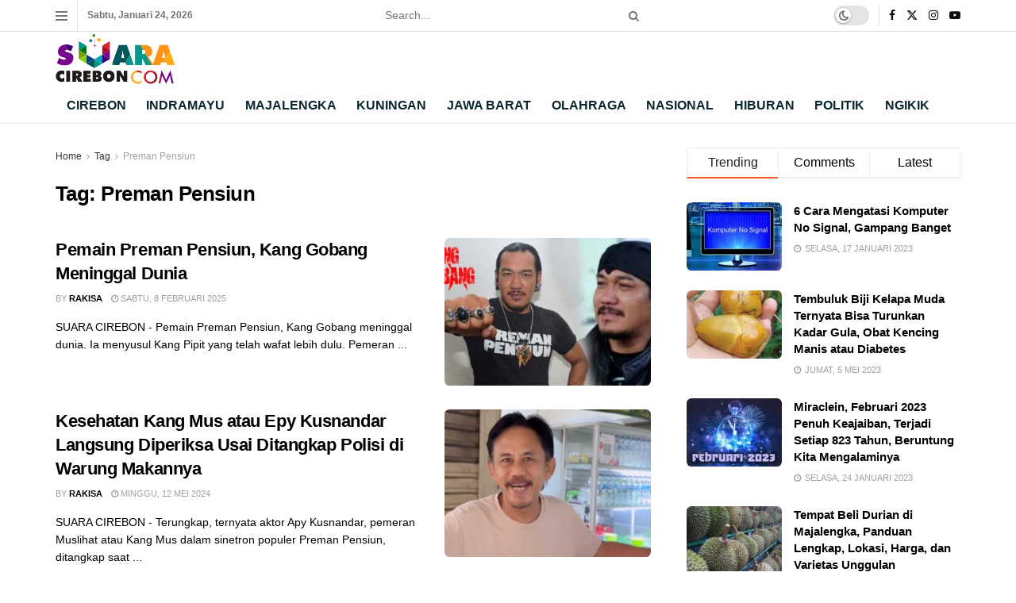

--- FILE ---
content_type: text/html; charset=UTF-8
request_url: https://suaracirebon.com/tag/preman-pensiun/
body_size: 29886
content:
<!doctype html>
<!--[if lt IE 7]> <html class="no-js lt-ie9 lt-ie8 lt-ie7" lang="id" prefix="og: http://ogp.me/ns# fb: http://ogp.me/ns/fb#"> <![endif]-->
<!--[if IE 7]>    <html class="no-js lt-ie9 lt-ie8" lang="id"> <![endif]-->
<!--[if IE 8]>    <html class="no-js lt-ie9" lang="id"> <![endif]-->
<!--[if IE 9]>    <html class="no-js lt-ie10" lang="id"> <![endif]-->
<!--[if gt IE 8]><!--> <html class="no-js" lang="id"> <!--<![endif]-->
<head>
<title>Berita Preman Pensiun Terbaru Hari Ini &#124; Suara Cirebon</title><link rel="preload" href="https://suaracirebon.com/wp-content/uploads/2024/08/Hadapi-Risiko-Syaefudin-Pilih-Lucky-Hakim-Golkar-Indramayu-Bakal-Terapkan-Disiplin-Organisasi.jpg" as="image"><link rel="preload" href="https://suaracirebon.com/wp-content/plugins/elementor/assets/lib/font-awesome/fonts/fontawesome-webfont.woff2" as="font" type="font/woff2" crossorigin><link rel="preload" href="https://suaracirebon.com/wp-includes/js/jquery/jquery.min.js" as="script"><link rel="preload" href="https://suaracirebon.com/wp-content/cache/perfmatters/suaracirebon.com/css/tag.used.css?ver=1727949504" as="style" /><link rel="stylesheet" id="perfmatters-used-css" href="https://suaracirebon.com/wp-content/cache/perfmatters/suaracirebon.com/css/tag.used.css?ver=1727949504" media="all" />


<!-- SEO by Squirrly SEO 12.4.15 - https://plugin.squirrly.co/ -->

<meta name="robots" content="index,follow">
<meta name="googlebot" content="index,follow,max-snippet:-1,max-image-preview:large,max-video-preview:-1">
<meta name="bingbot" content="index,follow,max-snippet:-1,max-image-preview:large,max-video-preview:-1">

<meta name="description" content="Berita Preman Pensiun Terbaru Hari Ini &#124;" />
<link rel="canonical" href="https://suaracirebon.com/tag/preman-pensiun/" />

<link rel="next" href="https://suaracirebon.com/tag/preman-pensiun/page/2/" />
<link rel="alternate" type="application/rss+xml" href="https://suaracirebon.com/sitemap.xml" />

<link href="/favicon.ico" rel="shortcut icon" type="image/x-icon" />
<link href="/touch-icon76.png" rel="apple-touch-icon" type="image/png" sizes="76x76" />
<link href="/touch-icon120.png" rel="apple-touch-icon" type="image/png" sizes="120x120" />
<link href="/touch-icon152.png" rel="apple-touch-icon" type="image/png" sizes="152x152" />
<link href="/touch-icon180.png" rel="apple-touch-icon" type="image/png" sizes="180x180" />
<link href="/touch-icon192.png" rel="apple-touch-icon" type="image/png" sizes="192x192" />
<link href="/touch-icon192.png" rel="icon" type="image/png" sizes="192x192" />

<meta property="og:url" content="https://suaracirebon.com/tag/preman-pensiun/" />
<meta property="og:title" content="Berita Preman Pensiun Terbaru Hari Ini &#124; Suara Cirebon" />
<meta property="og:description" content="Berita Preman Pensiun Terbaru Hari Ini &#124;" />
<meta property="og:type" content="website" />
<meta property="og:image" content="https://suaracirebon.com/wp-content/uploads/2018/12/cropped-LOGO-SC-1-1.png" />
<meta property="og:image:width" content="500" />
<meta property="og:image:type" content="image/png" />
<meta property="og:site_name" content="Suara Cirebon" />
<meta property="og:locale" content="id_ID" />
<meta property="fb:app_id" content="334924625149349" />

<meta property="twitter:url" content="https://suaracirebon.com/tag/preman-pensiun/" />
<meta property="twitter:title" content="Berita Preman Pensiun Terbaru Hari Ini &#124; Suara Cirebon" />
<meta property="twitter:description" content="Berita Preman Pensiun Terbaru Hari Ini &#124;" />
<meta property="twitter:image" content="https://suaracirebon.com/wp-content/uploads/2022/06/Logo-SC-Corel.png" />
<meta property="twitter:domain" content="Suara Cirebon" />
<meta property="twitter:card" content="summary_large_image" />
<meta property="twitter:creator" content="@SuaraCirebonCom" />
<meta property="twitter:site" content="@SuaraCirebonCom" />
<script async src="https://www.googletagmanager.com/gtag/js?id=G-XPHS1HDGSC" type="pmdelayedscript" data-cfasync="false" data-no-optimize="1" data-no-defer="1" data-no-minify="1"></script><script type="pmdelayedscript" data-cfasync="false" data-no-optimize="1" data-no-defer="1" data-no-minify="1">window.dataLayer = window.dataLayer || [];function gtag(){dataLayer.push(arguments);}gtag('js', new Date());gtag('config', 'G-XPHS1HDGSC');</script>
<script type="application/ld+json">{"@context":"https://schema.org","@graph":[{"@type":"WebSite","@id":"https://suaracirebon.com/tag/preman-pensiun/#WebSite","url":"https://suaracirebon.com/tag/preman-pensiun/","name":"Berita Berita Preman Pensiun Terbaru Hari Ini &#124; Suara Cirebon Terbaru Hari Ini | Suara Cirebon","headline":"Berita Berita Preman Pensiun Terbaru Hari Ini &#124; Suara Cirebon Terbaru Hari Ini | Suara Cirebon","description":"Berita Berita Preman Pensiun Terbaru Hari Ini &#124; Suara Cirebon Terbaru Hari Ini | ","mainEntityOfPage":{"@type":"WebPage","id":"https://suaracirebon.com/tag/preman-pensiun/#WebPage","url":"https://suaracirebon.com/tag/preman-pensiun/"},"potentialAction":{"@type":"SearchAction","target":"https://suaracirebon.com/?s={search_term_string}","query-input":"required name=search_term_string"},"image":{"@type":"ImageObject","@id":"https://suaracirebon.com/tag/preman-pensiun/#82f1dc7582","url":"https://suaracirebon.com/wp-content/uploads/2022/10/kang-gobang.jpg","width":698,"height":393},"publisher":{"@type":"Organization","@id":"https://suaracirebon.com#organization"}},{"@type":"BreadcrumbList","@id":"https://suaracirebon.com/tag/preman-pensiun/#breadcrumblist","itemListElement":[{"@type":"ListItem","position":1,"item":{"@id":"https://suaracirebon.com","name":"Suara Cirebon  - Berita Cirebon Terkini Hari Ini"}},{"@type":"ListItem","position":2,"item":{"@id":"https://suaracirebon.com/category/hiburan/","name":"Hiburan"}},{"@type":"ListItem","position":3,"item":{"@id":"https://suaracirebon.com/tag/preman-pensiun/","name":"Berita Preman Pensiun Terbaru Hari Ini | Suara Cirebon"}}]}]}</script>
<!-- /SEO by Squirrly SEO - WordPress SEO Plugin -->



    <meta http-equiv="Content-Type" content="text/html; charset=UTF-8" />
    <meta name='viewport' content='width=device-width, initial-scale=1, user-scalable=yes' />
    <link rel="profile" href="https://gmpg.org/xfn/11" />
    <link rel="pingback" href="" />
    <meta name="theme-color" content="#ffffff">
             <meta name="msapplication-navbutton-color" content="#ffffff">
             <meta name="apple-mobile-web-app-status-bar-style" content="#ffffff">
<link rel='preconnect' href='https://www.googletagmanager.com' >
			<script type="text/javascript" defer src="[data-uri]"></script>
			<script type="text/javascript" defer src="[data-uri]"></script><link rel="alternate" type="application/rss+xml" title="Feed Suara Cirebon &raquo; Cerita" href="https://suaracirebon.com/web-stories/feed/"><style id='wp-img-auto-sizes-contain-inline-css' type='text/css'>
img:is([sizes=auto i],[sizes^="auto," i]){contain-intrinsic-size:3000px 1500px}
/*# sourceURL=wp-img-auto-sizes-contain-inline-css */
</style>

<link rel="stylesheet" id="aca33b9c04-css" type="text/css" media="all" data-pmdelayedstyle="https://suaracirebon.com/wp-content/plugins/squirrly-seo/view/assets/css/frontend.min.css?ver=12.4.15">
<link rel="stylesheet" id="wp-block-library-css" type="text/css" media="all" data-pmdelayedstyle="https://suaracirebon.com/wp-includes/css/dist/block-library/style.min.css?ver=6.9">
<style id='classic-theme-styles-inline-css' type='text/css'>
/*! This file is auto-generated */
.wp-block-button__link{color:#fff;background-color:#32373c;border-radius:9999px;box-shadow:none;text-decoration:none;padding:calc(.667em + 2px) calc(1.333em + 2px);font-size:1.125em}.wp-block-file__button{background:#32373c;color:#fff;text-decoration:none}
/*# sourceURL=/wp-includes/css/classic-themes.min.css */
</style>
<link rel="stylesheet" id="jnews-faq-css" type="text/css" media="all" data-pmdelayedstyle="https://suaracirebon.com/wp-content/plugins/jnews-essential/assets/css/faq.css?ver=12.0.3">
<style id='global-styles-inline-css' type='text/css'>
:root{--wp--preset--aspect-ratio--square: 1;--wp--preset--aspect-ratio--4-3: 4/3;--wp--preset--aspect-ratio--3-4: 3/4;--wp--preset--aspect-ratio--3-2: 3/2;--wp--preset--aspect-ratio--2-3: 2/3;--wp--preset--aspect-ratio--16-9: 16/9;--wp--preset--aspect-ratio--9-16: 9/16;--wp--preset--color--black: #000000;--wp--preset--color--cyan-bluish-gray: #abb8c3;--wp--preset--color--white: #ffffff;--wp--preset--color--pale-pink: #f78da7;--wp--preset--color--vivid-red: #cf2e2e;--wp--preset--color--luminous-vivid-orange: #ff6900;--wp--preset--color--luminous-vivid-amber: #fcb900;--wp--preset--color--light-green-cyan: #7bdcb5;--wp--preset--color--vivid-green-cyan: #00d084;--wp--preset--color--pale-cyan-blue: #8ed1fc;--wp--preset--color--vivid-cyan-blue: #0693e3;--wp--preset--color--vivid-purple: #9b51e0;--wp--preset--gradient--vivid-cyan-blue-to-vivid-purple: linear-gradient(135deg,rgb(6,147,227) 0%,rgb(155,81,224) 100%);--wp--preset--gradient--light-green-cyan-to-vivid-green-cyan: linear-gradient(135deg,rgb(122,220,180) 0%,rgb(0,208,130) 100%);--wp--preset--gradient--luminous-vivid-amber-to-luminous-vivid-orange: linear-gradient(135deg,rgb(252,185,0) 0%,rgb(255,105,0) 100%);--wp--preset--gradient--luminous-vivid-orange-to-vivid-red: linear-gradient(135deg,rgb(255,105,0) 0%,rgb(207,46,46) 100%);--wp--preset--gradient--very-light-gray-to-cyan-bluish-gray: linear-gradient(135deg,rgb(238,238,238) 0%,rgb(169,184,195) 100%);--wp--preset--gradient--cool-to-warm-spectrum: linear-gradient(135deg,rgb(74,234,220) 0%,rgb(151,120,209) 20%,rgb(207,42,186) 40%,rgb(238,44,130) 60%,rgb(251,105,98) 80%,rgb(254,248,76) 100%);--wp--preset--gradient--blush-light-purple: linear-gradient(135deg,rgb(255,206,236) 0%,rgb(152,150,240) 100%);--wp--preset--gradient--blush-bordeaux: linear-gradient(135deg,rgb(254,205,165) 0%,rgb(254,45,45) 50%,rgb(107,0,62) 100%);--wp--preset--gradient--luminous-dusk: linear-gradient(135deg,rgb(255,203,112) 0%,rgb(199,81,192) 50%,rgb(65,88,208) 100%);--wp--preset--gradient--pale-ocean: linear-gradient(135deg,rgb(255,245,203) 0%,rgb(182,227,212) 50%,rgb(51,167,181) 100%);--wp--preset--gradient--electric-grass: linear-gradient(135deg,rgb(202,248,128) 0%,rgb(113,206,126) 100%);--wp--preset--gradient--midnight: linear-gradient(135deg,rgb(2,3,129) 0%,rgb(40,116,252) 100%);--wp--preset--font-size--small: 13px;--wp--preset--font-size--medium: 20px;--wp--preset--font-size--large: 36px;--wp--preset--font-size--x-large: 42px;--wp--preset--spacing--20: 0.44rem;--wp--preset--spacing--30: 0.67rem;--wp--preset--spacing--40: 1rem;--wp--preset--spacing--50: 1.5rem;--wp--preset--spacing--60: 2.25rem;--wp--preset--spacing--70: 3.38rem;--wp--preset--spacing--80: 5.06rem;--wp--preset--shadow--natural: 6px 6px 9px rgba(0, 0, 0, 0.2);--wp--preset--shadow--deep: 12px 12px 50px rgba(0, 0, 0, 0.4);--wp--preset--shadow--sharp: 6px 6px 0px rgba(0, 0, 0, 0.2);--wp--preset--shadow--outlined: 6px 6px 0px -3px rgb(255, 255, 255), 6px 6px rgb(0, 0, 0);--wp--preset--shadow--crisp: 6px 6px 0px rgb(0, 0, 0);}:where(.is-layout-flex){gap: 0.5em;}:where(.is-layout-grid){gap: 0.5em;}body .is-layout-flex{display: flex;}.is-layout-flex{flex-wrap: wrap;align-items: center;}.is-layout-flex > :is(*, div){margin: 0;}body .is-layout-grid{display: grid;}.is-layout-grid > :is(*, div){margin: 0;}:where(.wp-block-columns.is-layout-flex){gap: 2em;}:where(.wp-block-columns.is-layout-grid){gap: 2em;}:where(.wp-block-post-template.is-layout-flex){gap: 1.25em;}:where(.wp-block-post-template.is-layout-grid){gap: 1.25em;}.has-black-color{color: var(--wp--preset--color--black) !important;}.has-cyan-bluish-gray-color{color: var(--wp--preset--color--cyan-bluish-gray) !important;}.has-white-color{color: var(--wp--preset--color--white) !important;}.has-pale-pink-color{color: var(--wp--preset--color--pale-pink) !important;}.has-vivid-red-color{color: var(--wp--preset--color--vivid-red) !important;}.has-luminous-vivid-orange-color{color: var(--wp--preset--color--luminous-vivid-orange) !important;}.has-luminous-vivid-amber-color{color: var(--wp--preset--color--luminous-vivid-amber) !important;}.has-light-green-cyan-color{color: var(--wp--preset--color--light-green-cyan) !important;}.has-vivid-green-cyan-color{color: var(--wp--preset--color--vivid-green-cyan) !important;}.has-pale-cyan-blue-color{color: var(--wp--preset--color--pale-cyan-blue) !important;}.has-vivid-cyan-blue-color{color: var(--wp--preset--color--vivid-cyan-blue) !important;}.has-vivid-purple-color{color: var(--wp--preset--color--vivid-purple) !important;}.has-black-background-color{background-color: var(--wp--preset--color--black) !important;}.has-cyan-bluish-gray-background-color{background-color: var(--wp--preset--color--cyan-bluish-gray) !important;}.has-white-background-color{background-color: var(--wp--preset--color--white) !important;}.has-pale-pink-background-color{background-color: var(--wp--preset--color--pale-pink) !important;}.has-vivid-red-background-color{background-color: var(--wp--preset--color--vivid-red) !important;}.has-luminous-vivid-orange-background-color{background-color: var(--wp--preset--color--luminous-vivid-orange) !important;}.has-luminous-vivid-amber-background-color{background-color: var(--wp--preset--color--luminous-vivid-amber) !important;}.has-light-green-cyan-background-color{background-color: var(--wp--preset--color--light-green-cyan) !important;}.has-vivid-green-cyan-background-color{background-color: var(--wp--preset--color--vivid-green-cyan) !important;}.has-pale-cyan-blue-background-color{background-color: var(--wp--preset--color--pale-cyan-blue) !important;}.has-vivid-cyan-blue-background-color{background-color: var(--wp--preset--color--vivid-cyan-blue) !important;}.has-vivid-purple-background-color{background-color: var(--wp--preset--color--vivid-purple) !important;}.has-black-border-color{border-color: var(--wp--preset--color--black) !important;}.has-cyan-bluish-gray-border-color{border-color: var(--wp--preset--color--cyan-bluish-gray) !important;}.has-white-border-color{border-color: var(--wp--preset--color--white) !important;}.has-pale-pink-border-color{border-color: var(--wp--preset--color--pale-pink) !important;}.has-vivid-red-border-color{border-color: var(--wp--preset--color--vivid-red) !important;}.has-luminous-vivid-orange-border-color{border-color: var(--wp--preset--color--luminous-vivid-orange) !important;}.has-luminous-vivid-amber-border-color{border-color: var(--wp--preset--color--luminous-vivid-amber) !important;}.has-light-green-cyan-border-color{border-color: var(--wp--preset--color--light-green-cyan) !important;}.has-vivid-green-cyan-border-color{border-color: var(--wp--preset--color--vivid-green-cyan) !important;}.has-pale-cyan-blue-border-color{border-color: var(--wp--preset--color--pale-cyan-blue) !important;}.has-vivid-cyan-blue-border-color{border-color: var(--wp--preset--color--vivid-cyan-blue) !important;}.has-vivid-purple-border-color{border-color: var(--wp--preset--color--vivid-purple) !important;}.has-vivid-cyan-blue-to-vivid-purple-gradient-background{background: var(--wp--preset--gradient--vivid-cyan-blue-to-vivid-purple) !important;}.has-light-green-cyan-to-vivid-green-cyan-gradient-background{background: var(--wp--preset--gradient--light-green-cyan-to-vivid-green-cyan) !important;}.has-luminous-vivid-amber-to-luminous-vivid-orange-gradient-background{background: var(--wp--preset--gradient--luminous-vivid-amber-to-luminous-vivid-orange) !important;}.has-luminous-vivid-orange-to-vivid-red-gradient-background{background: var(--wp--preset--gradient--luminous-vivid-orange-to-vivid-red) !important;}.has-very-light-gray-to-cyan-bluish-gray-gradient-background{background: var(--wp--preset--gradient--very-light-gray-to-cyan-bluish-gray) !important;}.has-cool-to-warm-spectrum-gradient-background{background: var(--wp--preset--gradient--cool-to-warm-spectrum) !important;}.has-blush-light-purple-gradient-background{background: var(--wp--preset--gradient--blush-light-purple) !important;}.has-blush-bordeaux-gradient-background{background: var(--wp--preset--gradient--blush-bordeaux) !important;}.has-luminous-dusk-gradient-background{background: var(--wp--preset--gradient--luminous-dusk) !important;}.has-pale-ocean-gradient-background{background: var(--wp--preset--gradient--pale-ocean) !important;}.has-electric-grass-gradient-background{background: var(--wp--preset--gradient--electric-grass) !important;}.has-midnight-gradient-background{background: var(--wp--preset--gradient--midnight) !important;}.has-small-font-size{font-size: var(--wp--preset--font-size--small) !important;}.has-medium-font-size{font-size: var(--wp--preset--font-size--medium) !important;}.has-large-font-size{font-size: var(--wp--preset--font-size--large) !important;}.has-x-large-font-size{font-size: var(--wp--preset--font-size--x-large) !important;}
:where(.wp-block-post-template.is-layout-flex){gap: 1.25em;}:where(.wp-block-post-template.is-layout-grid){gap: 1.25em;}
:where(.wp-block-term-template.is-layout-flex){gap: 1.25em;}:where(.wp-block-term-template.is-layout-grid){gap: 1.25em;}
:where(.wp-block-columns.is-layout-flex){gap: 2em;}:where(.wp-block-columns.is-layout-grid){gap: 2em;}
:root :where(.wp-block-pullquote){font-size: 1.5em;line-height: 1.6;}
/*# sourceURL=global-styles-inline-css */
</style>
<link rel="stylesheet" id="elementor-frontend-css" type="text/css" media="all" data-pmdelayedstyle="https://suaracirebon.com/wp-content/plugins/elementor/assets/css/frontend.min.css?ver=3.34.2">
<link rel="stylesheet" id="font-awesome-css" type="text/css" media="all" data-pmdelayedstyle="https://suaracirebon.com/wp-content/plugins/elementor/assets/lib/font-awesome/css/font-awesome.min.css?ver=4.7.0">
<link rel="stylesheet" id="jnews-icon-css" type="text/css" media="all" data-pmdelayedstyle="https://suaracirebon.com/wp-content/themes/jnews/assets/fonts/jegicon/jegicon.css?ver=12.0.3">
<link rel="stylesheet" id="jscrollpane-css" type="text/css" media="all" data-pmdelayedstyle="https://suaracirebon.com/wp-content/themes/jnews/assets/css/jquery.jscrollpane.css?ver=12.0.3">
<link rel="stylesheet" id="oknav-css" type="text/css" media="all" data-pmdelayedstyle="https://suaracirebon.com/wp-content/themes/jnews/assets/css/okayNav.css?ver=12.0.3">
<link rel="stylesheet" id="magnific-popup-css" type="text/css" media="all" data-pmdelayedstyle="https://suaracirebon.com/wp-content/themes/jnews/assets/css/magnific-popup.css?ver=12.0.3">
<link rel="stylesheet" id="chosen-css" type="text/css" media="all" data-pmdelayedstyle="https://suaracirebon.com/wp-content/themes/jnews/assets/css/chosen/chosen.css?ver=12.0.3">
<link rel="stylesheet" id="jnews-main-css" type="text/css" media="all" data-pmdelayedstyle="https://suaracirebon.com/wp-content/themes/jnews/assets/css/main.css?ver=12.0.3">
<link rel="stylesheet" id="jnews-pages-css" type="text/css" media="all" data-pmdelayedstyle="https://suaracirebon.com/wp-content/themes/jnews/assets/css/pages.css?ver=12.0.3">
<link rel="stylesheet" id="jnews-responsive-css" type="text/css" media="all" data-pmdelayedstyle="https://suaracirebon.com/wp-content/themes/jnews/assets/css/responsive.css?ver=12.0.3">
<link rel="stylesheet" id="jnews-pb-temp-css" type="text/css" media="all" data-pmdelayedstyle="https://suaracirebon.com/wp-content/themes/jnews/assets/css/pb-temp.css?ver=12.0.3">
<link rel="stylesheet" id="jnews-elementor-css" type="text/css" media="all" data-pmdelayedstyle="https://suaracirebon.com/wp-content/themes/jnews/assets/css/elementor-frontend.css?ver=12.0.3">
<link rel="stylesheet" id="jnews-style-css" type="text/css" media="all" data-pmdelayedstyle="https://suaracirebon.com/wp-content/cache/perfmatters/suaracirebon.com/minify/f6fd4ce0ad38.style.min.css?ver=12.0.3">
<link rel="stylesheet" id="jnews-darkmode-css" type="text/css" media="all" data-pmdelayedstyle="https://suaracirebon.com/wp-content/themes/jnews/assets/css/darkmode.css?ver=12.0.3">
<script type="text/javascript" src="//suaracirebon.com/wp-content/uploads/jnews/gtag/gtag.js?ver=1769180615" id="jnews-google-tag-manager-js" defer></script>
<script type="pmdelayedscript" id="jnews-google-tag-manager-js-after" data-perfmatters-type="text/javascript" data-cfasync="false" data-no-optimize="1" data-no-defer="1" data-no-minify="1">
/* <![CDATA[ */
				window.addEventListener('DOMContentLoaded', function() {
					(function() {
						window.dataLayer = window.dataLayer || [];
						function gtag(){dataLayer.push(arguments);}
						gtag('js', new Date());
						gtag('config', 'G-XPHS1HDGSC');
					})();
				});
				
//# sourceURL=jnews-google-tag-manager-js-after
/* ]]> */
</script>
<script type="text/javascript" src="https://suaracirebon.com/wp-includes/js/jquery/jquery.min.js?ver=3.7.1" id="jquery-core-js"></script>
<script type="text/javascript" src="https://suaracirebon.com/wp-includes/js/jquery/jquery-migrate.min.js?ver=3.4.1" id="jquery-migrate-js" defer></script>
<link rel="https://api.w.org/" href="https://suaracirebon.com/wp-json/" /><link rel="alternate" title="JSON" type="application/json" href="https://suaracirebon.com/wp-json/wp/v2/tags/11474" />      <meta name="onesignal" content="wordpress-plugin"/>
            <script defer src="[data-uri]"></script>
			<style>
				.e-con.e-parent:nth-of-type(n+4):not(.e-lazyloaded):not(.e-no-lazyload),
				.e-con.e-parent:nth-of-type(n+4):not(.e-lazyloaded):not(.e-no-lazyload) * {
					background-image: none !important;
				}
				@media screen and (max-height: 1024px) {
					.e-con.e-parent:nth-of-type(n+3):not(.e-lazyloaded):not(.e-no-lazyload),
					.e-con.e-parent:nth-of-type(n+3):not(.e-lazyloaded):not(.e-no-lazyload) * {
						background-image: none !important;
					}
				}
				@media screen and (max-height: 640px) {
					.e-con.e-parent:nth-of-type(n+2):not(.e-lazyloaded):not(.e-no-lazyload),
					.e-con.e-parent:nth-of-type(n+2):not(.e-lazyloaded):not(.e-no-lazyload) * {
						background-image: none !important;
					}
				}
			</style>
			<!-- There is no amphtml version available for this URL. --><script type='application/ld+json'>{"@context":"http:\/\/schema.org","@type":"Organization","@id":"https:\/\/suaracirebon.com\/#organization","url":"https:\/\/suaracirebon.com\/","name":"","logo":{"@type":"ImageObject","url":""},"sameAs":["https:\/\/www.facebook.com\/","https:\/\/twitter.com\/","https:\/\/www.instagram.com\/","https:\/\/www.youtube.com\/"]}</script>
<script type='application/ld+json'>{"@context":"http:\/\/schema.org","@type":"WebSite","@id":"https:\/\/suaracirebon.com\/#website","url":"https:\/\/suaracirebon.com\/","name":"","potentialAction":{"@type":"SearchAction","target":"https:\/\/suaracirebon.com\/?s={search_term_string}","query-input":"required name=search_term_string"}}</script>
<link rel="apple-touch-icon" href="https://suaracirebon.com/wp-content/uploads/2024/09/favicon.png" />
<meta name="msapplication-TileImage" content="https://suaracirebon.com/wp-content/uploads/2024/09/favicon.png" />
		<style type="text/css" id="wp-custom-css">
			@media (max-width: 640px) {
	#footer .footer_column .footer_widget {
		display: flex;
		flex-direction: column;
		align-items: center;
	}

	#footer .menu-menu-utama-container ul {
		display: flex;
		flex-direction: column;
		align-items: center;
	}
}

.box_wrap, .jeg_thumb {
	border-radius: 0.4rem;
}
		</style>
		<noscript><style>.perfmatters-lazy[data-src]{display:none !important;}</style></noscript><style>.perfmatters-lazy-youtube{position:relative;width:100%;max-width:100%;height:0;padding-bottom:56.23%;overflow:hidden}.perfmatters-lazy-youtube img{position:absolute;top:0;right:0;bottom:0;left:0;display:block;width:100%;max-width:100%;height:auto;margin:auto;border:none;cursor:pointer;transition:.5s all;-webkit-transition:.5s all;-moz-transition:.5s all}.perfmatters-lazy-youtube img:hover{-webkit-filter:brightness(75%)}.perfmatters-lazy-youtube .play{position:absolute;top:50%;left:50%;right:auto;width:68px;height:48px;margin-left:-34px;margin-top:-24px;background:url(https://suaracirebon.com/wp-content/plugins/perfmatters/img/youtube.svg) no-repeat;background-position:center;background-size:cover;pointer-events:none;filter:grayscale(1)}.perfmatters-lazy-youtube:hover .play{filter:grayscale(0)}.perfmatters-lazy-youtube iframe{position:absolute;top:0;left:0;width:100%;height:100%;z-index:99}.wp-has-aspect-ratio .wp-block-embed__wrapper{position:relative;}.wp-has-aspect-ratio .perfmatters-lazy-youtube{position:absolute;top:0;right:0;bottom:0;left:0;width:100%;height:100%;padding-bottom:0}.perfmatters-lazy.pmloaded,.perfmatters-lazy.pmloaded>img,.perfmatters-lazy>img.pmloaded,.perfmatters-lazy[data-ll-status=entered]{animation:500ms pmFadeIn}@keyframes pmFadeIn{0%{opacity:0}100%{opacity:1}}body .perfmatters-lazy-css-bg:not([data-ll-status=entered]),body .perfmatters-lazy-css-bg:not([data-ll-status=entered]) *,body .perfmatters-lazy-css-bg:not([data-ll-status=entered])::before,body .perfmatters-lazy-css-bg:not([data-ll-status=entered])::after,body .perfmatters-lazy-css-bg:not([data-ll-status=entered]) *::before,body .perfmatters-lazy-css-bg:not([data-ll-status=entered]) *::after{background-image:none!important;will-change:transform;transition:opacity 0.025s ease-in,transform 0.025s ease-in!important;}</style></head>
<body data-rsssl=1 class="archive tag tag-preman-pensiun tag-11474 wp-custom-logo wp-embed-responsive wp-theme-jnews jeg_toggle_light jnews jsc_normal elementor-default elementor-kit-13276">

    
    
    <div class="jeg_ad jeg_ad_top jnews_header_top_ads">
        <div class='ads-wrapper  '></div>    </div>

    <!-- The Main Wrapper
    ============================================= -->
    <div class="jeg_viewport">

        
        <div class="jeg_header_wrapper">
            <div class="jeg_header_instagram_wrapper">
    </div>

<!-- HEADER -->
<div class="jeg_header normal">
    <div class="jeg_topbar jeg_container jeg_navbar_wrapper normal">
    <div class="container">
        <div class="jeg_nav_row">
            
                <div class="jeg_nav_col jeg_nav_left  jeg_nav_normal">
                    <div class="item_wrap jeg_nav_alignleft">
                        <div class="jeg_nav_item jeg_nav_icon">
    <a href="#" aria-label="Show Menu" class="toggle_btn jeg_mobile_toggle">
    	<span></span><span></span><span></span>
    </a>
</div><div class="jeg_nav_item jeg_top_date">
    Sabtu, Januari 24, 2026</div>                    </div>
                </div>

                
                <div class="jeg_nav_col jeg_nav_center  jeg_nav_grow">
                    <div class="item_wrap jeg_nav_aligncenter">
                        <!-- Search Form -->
<div class="jeg_nav_item jeg_nav_search">
	<div class="jeg_search_wrapper jeg_search_no_expand rounded">
	    <a href="#" class="jeg_search_toggle"><i class="fa fa-search"></i></a>
	    <form action="https://suaracirebon.com/" method="get" class="jeg_search_form" target="_top">
    <input name="s" class="jeg_search_input" placeholder="Search..." type="text" value="" autocomplete="off">
	<button aria-label="Search Button" type="submit" class="jeg_search_button btn"><i class="fa fa-search"></i></button>
</form>
<!-- jeg_search_hide with_result no_result -->
<div class="jeg_search_result jeg_search_hide with_result">
    <div class="search-result-wrapper">
    </div>
    <div class="search-link search-noresult">
        No Result    </div>
    <div class="search-link search-all-button">
        <i class="fa fa-search"></i> View All Result    </div>
</div>	</div>
</div>                    </div>
                </div>

                
                <div class="jeg_nav_col jeg_nav_right  jeg_nav_normal">
                    <div class="item_wrap jeg_nav_alignright">
                        <div class="jeg_nav_item jeg_dark_mode">
                    <label class="dark_mode_switch">
                        <input aria-label="Dark mode toogle" type="checkbox" class="jeg_dark_mode_toggle" >
                        <span class="slider round"></span>
                    </label>
                 </div>			<div
				class="jeg_nav_item socials_widget jeg_social_icon_block nobg">
				<a href="https://www.facebook.com/" target='_blank' rel='external noopener nofollow'  aria-label="Find us on Facebook" class="jeg_facebook"><i class="fa fa-facebook"></i> </a><a href="https://twitter.com/" target='_blank' rel='external noopener nofollow'  aria-label="Find us on Twitter" class="jeg_twitter"><i class="fa fa-twitter"><span class="jeg-icon icon-twitter"><svg xmlns="http://www.w3.org/2000/svg" height="1em" viewBox="0 0 512 512"><!--! Font Awesome Free 6.4.2 by @fontawesome - https://fontawesome.com License - https://fontawesome.com/license (Commercial License) Copyright 2023 Fonticons, Inc. --><path d="M389.2 48h70.6L305.6 224.2 487 464H345L233.7 318.6 106.5 464H35.8L200.7 275.5 26.8 48H172.4L272.9 180.9 389.2 48zM364.4 421.8h39.1L151.1 88h-42L364.4 421.8z"/></svg></span></i> </a><a href="https://www.instagram.com/" target='_blank' rel='external noopener nofollow'  aria-label="Find us on Instagram" class="jeg_instagram"><i class="fa fa-instagram"></i> </a><a href="https://www.youtube.com/" target='_blank' rel='external noopener nofollow'  aria-label="Find us on Youtube" class="jeg_youtube"><i class="fa fa-youtube-play"></i> </a>			</div>
			                    </div>
                </div>

                        </div>
    </div>
</div><!-- /.jeg_container --><div class="jeg_midbar jeg_container jeg_navbar_wrapper normal">
    <div class="container">
        <div class="jeg_nav_row">
            
                <div class="jeg_nav_col jeg_nav_left jeg_nav_normal">
                    <div class="item_wrap jeg_nav_alignleft">
                        <div class="jeg_nav_item jeg_logo jeg_desktop_logo">
			<div class="site-title">
			<a href="https://suaracirebon.com/" aria-label="Visit Homepage" style="padding: 0 0 0 0;">
				<img class="jeg_logo_img perfmatters-lazy" src="data:image/svg+xml,%3Csvg%20xmlns=&#039;http://www.w3.org/2000/svg&#039;%20width=&#039;0&#039;%20height=&#039;63&#039;%20viewBox=&#039;0%200%200%2063&#039;%3E%3C/svg%3E" data-light-srcset="https://suaracirebon.com/wp-content/uploads/2024/09/Logo-Suara-Cirebon.webp 1x,  2x" data-dark-src="https://suaracirebon.com/wp-content/uploads/2024/09/DARK-MODE.png" height="63" data-src="https://suaracirebon.com/wp-content/uploads/2024/09/Logo-Suara-Cirebon.webp" /><noscript><img class='jeg_logo_img' src="https://suaracirebon.com/wp-content/uploads/2024/09/Logo-Suara-Cirebon.webp"  alt="Suara Cirebon"data-light-src="https://suaracirebon.com/wp-content/uploads/2024/09/Logo-Suara-Cirebon.webp" data-light-srcset="https://suaracirebon.com/wp-content/uploads/2024/09/Logo-Suara-Cirebon.webp 1x,  2x" data-dark-src="https://suaracirebon.com/wp-content/uploads/2024/09/DARK-MODE.png" data-dark-srcset="https://suaracirebon.com/wp-content/uploads/2024/09/DARK-MODE.png 1x,  2x"width="150" height="63"></noscript>			</a>
		</div>
	</div>
                    </div>
                </div>

                
                <div class="jeg_nav_col jeg_nav_center jeg_nav_grow">
                    <div class="item_wrap jeg_nav_aligncenter">
                                            </div>
                </div>

                
                <div class="jeg_nav_col jeg_nav_right jeg_nav_normal">
                    <div class="item_wrap jeg_nav_alignright">
                                            </div>
                </div>

                        </div>
    </div>
</div><div class="jeg_bottombar jeg_navbar jeg_container jeg_navbar_wrapper  jeg_navbar_dark">
    <div class="container">
        <div class="jeg_nav_row">
            
                <div class="jeg_nav_col jeg_nav_left jeg_nav_normal">
                    <div class="item_wrap jeg_nav_alignleft">
                                            </div>
                </div>

                
                <div class="jeg_nav_col jeg_nav_center jeg_nav_grow">
                    <div class="item_wrap jeg_nav_aligncenter">
                        <div class="jeg_nav_item jeg_main_menu_wrapper">
<div class="jeg_mainmenu_wrap"><ul class="jeg_menu jeg_main_menu jeg_menu_style_1" data-animation="animateTransform"><li id="menu-item-4847" class="menu-item menu-item-type-taxonomy menu-item-object-category menu-item-4847 bgnav" data-item-row="default" ><a title="cirebon" href="https://suaracirebon.com/category/cirebon/">Cirebon</a></li>
<li id="menu-item-4851" class="menu-item menu-item-type-taxonomy menu-item-object-category menu-item-4851 bgnav" data-item-row="default" ><a title="indramayu" href="https://suaracirebon.com/category/indramayu/">Indramayu</a></li>
<li id="menu-item-4856" class="menu-item menu-item-type-taxonomy menu-item-object-category menu-item-4856 bgnav" data-item-row="default" ><a title="majalengka" href="https://suaracirebon.com/category/majalengka/">Majalengka</a></li>
<li id="menu-item-4854" class="menu-item menu-item-type-taxonomy menu-item-object-category menu-item-4854 bgnav" data-item-row="default" ><a href="https://suaracirebon.com/category/kuningan/">Kuningan</a></li>
<li id="menu-item-4850" class="menu-item menu-item-type-taxonomy menu-item-object-category menu-item-4850 bgnav" data-item-row="default" ><a title="jawa-barat" href="https://suaracirebon.com/category/jawa-barat/">Jawa Barat</a></li>
<li id="menu-item-53007" class="menu-item menu-item-type-taxonomy menu-item-object-category menu-item-53007 bgnav" data-item-row="default" ><a href="https://suaracirebon.com/category/olahraga/">Olahraga</a></li>
<li id="menu-item-4855" class="menu-item menu-item-type-taxonomy menu-item-object-category menu-item-4855 bgnav" data-item-row="default" ><a title="kuningan" href="https://suaracirebon.com/category/nasional/">Nasional</a></li>
<li id="menu-item-53009" class="menu-item menu-item-type-taxonomy menu-item-object-category menu-item-53009 bgnav" data-item-row="default" ><a href="https://suaracirebon.com/category/hiburan/">Hiburan</a></li>
<li id="menu-item-4852" class="menu-item menu-item-type-taxonomy menu-item-object-category menu-item-4852 bgnav" data-item-row="default" ><a title="suara-demokrasi" href="https://suaracirebon.com/category/politik/">Politik</a></li>
<li id="menu-item-4853" class="menu-item menu-item-type-taxonomy menu-item-object-category menu-item-4853 bgnav" data-item-row="default" ><a title="ngikik-dikit" href="https://suaracirebon.com/category/ngikik/">Ngikik</a></li>
</ul></div></div>
                    </div>
                </div>

                
                <div class="jeg_nav_col jeg_nav_right jeg_nav_normal">
                    <div class="item_wrap jeg_nav_alignright">
                                            </div>
                </div>

                        </div>
    </div>
</div></div><!-- /.jeg_header -->        </div>

        <div class="jeg_header_sticky">
            <div class="sticky_blankspace"></div>
<div class="jeg_header normal">
    <div class="jeg_container">
        <div data-mode="pinned" class="jeg_stickybar jeg_navbar jeg_navbar_wrapper  jeg_navbar_shadow jeg_navbar_fitwidth jeg_navbar_normal">
            <div class="container">
    <div class="jeg_nav_row">
        
            <div class="jeg_nav_col jeg_nav_left jeg_nav_normal">
                <div class="item_wrap jeg_nav_alignleft">
                                    </div>
            </div>

            
            <div class="jeg_nav_col jeg_nav_center jeg_nav_grow">
                <div class="item_wrap jeg_nav_aligncenter">
                    <div class="jeg_nav_item jeg_main_menu_wrapper">
<div class="jeg_mainmenu_wrap"><ul class="jeg_menu jeg_main_menu jeg_menu_style_1" data-animation="animateTransform"><li id="menu-item-4847" class="menu-item menu-item-type-taxonomy menu-item-object-category menu-item-4847 bgnav" data-item-row="default" ><a title="cirebon" href="https://suaracirebon.com/category/cirebon/">Cirebon</a></li>
<li id="menu-item-4851" class="menu-item menu-item-type-taxonomy menu-item-object-category menu-item-4851 bgnav" data-item-row="default" ><a title="indramayu" href="https://suaracirebon.com/category/indramayu/">Indramayu</a></li>
<li id="menu-item-4856" class="menu-item menu-item-type-taxonomy menu-item-object-category menu-item-4856 bgnav" data-item-row="default" ><a title="majalengka" href="https://suaracirebon.com/category/majalengka/">Majalengka</a></li>
<li id="menu-item-4854" class="menu-item menu-item-type-taxonomy menu-item-object-category menu-item-4854 bgnav" data-item-row="default" ><a href="https://suaracirebon.com/category/kuningan/">Kuningan</a></li>
<li id="menu-item-4850" class="menu-item menu-item-type-taxonomy menu-item-object-category menu-item-4850 bgnav" data-item-row="default" ><a title="jawa-barat" href="https://suaracirebon.com/category/jawa-barat/">Jawa Barat</a></li>
<li id="menu-item-53007" class="menu-item menu-item-type-taxonomy menu-item-object-category menu-item-53007 bgnav" data-item-row="default" ><a href="https://suaracirebon.com/category/olahraga/">Olahraga</a></li>
<li id="menu-item-4855" class="menu-item menu-item-type-taxonomy menu-item-object-category menu-item-4855 bgnav" data-item-row="default" ><a title="kuningan" href="https://suaracirebon.com/category/nasional/">Nasional</a></li>
<li id="menu-item-53009" class="menu-item menu-item-type-taxonomy menu-item-object-category menu-item-53009 bgnav" data-item-row="default" ><a href="https://suaracirebon.com/category/hiburan/">Hiburan</a></li>
<li id="menu-item-4852" class="menu-item menu-item-type-taxonomy menu-item-object-category menu-item-4852 bgnav" data-item-row="default" ><a title="suara-demokrasi" href="https://suaracirebon.com/category/politik/">Politik</a></li>
<li id="menu-item-4853" class="menu-item menu-item-type-taxonomy menu-item-object-category menu-item-4853 bgnav" data-item-row="default" ><a title="ngikik-dikit" href="https://suaracirebon.com/category/ngikik/">Ngikik</a></li>
</ul></div></div>
                </div>
            </div>

            
            <div class="jeg_nav_col jeg_nav_right jeg_nav_normal">
                <div class="item_wrap jeg_nav_alignright">
                                    </div>
            </div>

                </div>
</div>        </div>
    </div>
</div>
        </div>

        <div class="jeg_navbar_mobile_wrapper">
            <div class="jeg_navbar_mobile" data-mode="scroll">
    <div class="jeg_mobile_bottombar jeg_mobile_midbar jeg_container normal">
    <div class="container">
        <div class="jeg_nav_row">
            
                <div class="jeg_nav_col jeg_nav_left jeg_nav_grow">
                    <div class="item_wrap jeg_nav_alignleft">
                        <div class="jeg_nav_item jeg_mobile_logo">
			<div class="site-title">
			<a href="https://suaracirebon.com/" aria-label="Visit Homepage">
				<img class="jeg_logo_img perfmatters-lazy" src="data:image/svg+xml,%3Csvg%20xmlns=&#039;http://www.w3.org/2000/svg&#039;%20width=&#039;0&#039;%20height=&#039;63&#039;%20viewBox=&#039;0%200%200%2063&#039;%3E%3C/svg%3E" data-light-srcset="https://suaracirebon.com/wp-content/uploads/2024/09/Logo-Suara-Cirebon.webp 1x,  2x" data-dark-src="https://suaracirebon.com/wp-content/uploads/2024/09/DARK-MODE.png" height="63" data-src="https://suaracirebon.com/wp-content/uploads/2024/09/Logo-Suara-Cirebon.webp" /><noscript><img class='jeg_logo_img' src="https://suaracirebon.com/wp-content/uploads/2024/09/Logo-Suara-Cirebon.webp"  alt="Suara Cirebon"data-light-src="https://suaracirebon.com/wp-content/uploads/2024/09/Logo-Suara-Cirebon.webp" data-light-srcset="https://suaracirebon.com/wp-content/uploads/2024/09/Logo-Suara-Cirebon.webp 1x,  2x" data-dark-src="https://suaracirebon.com/wp-content/uploads/2024/09/DARK-MODE.png" data-dark-srcset="https://suaracirebon.com/wp-content/uploads/2024/09/DARK-MODE.png 1x,  2x"width="150" height="63"></noscript>			</a>
		</div>
	</div>                    </div>
                </div>

                
                <div class="jeg_nav_col jeg_nav_center jeg_nav_normal">
                    <div class="item_wrap jeg_nav_aligncenter">
                                            </div>
                </div>

                
                <div class="jeg_nav_col jeg_nav_right jeg_nav_grow">
                    <div class="item_wrap jeg_nav_alignright">
                        <div class="jeg_nav_item jeg_dark_mode">
                    <label class="dark_mode_switch">
                        <input aria-label="Dark mode toogle" type="checkbox" class="jeg_dark_mode_toggle" >
                        <span class="slider round"></span>
                    </label>
                 </div><div class="jeg_nav_item">
    <a href="#" aria-label="Show Menu" class="toggle_btn jeg_mobile_toggle"><i class="fa fa-bars"></i></a>
</div>                    </div>
                </div>

                        </div>
    </div>
</div>            <div class="jeg_navbar_mobile_menu">
                <div class="container">
                    <div class="menu-category-container"><ul id="menu-category" class="jeg_mobile_menu_style_5"><li id="menu-item-37841" class="menu-item menu-item-type-taxonomy menu-item-object-category menu-item-37841"><a href="https://suaracirebon.com/category/pilihan-redaksi/">Pilihan Redaksi</a></li>
<li id="menu-item-37844" class="menu-item menu-item-type-taxonomy menu-item-object-category menu-item-37844"><a href="https://suaracirebon.com/category/jawa-barat/">Jawa Barat</a></li>
<li id="menu-item-37847" class="menu-item menu-item-type-taxonomy menu-item-object-category menu-item-37847"><a href="https://suaracirebon.com/category/nasional/">Nasional</a></li>
<li id="menu-item-37848" class="menu-item menu-item-type-taxonomy menu-item-object-category menu-item-37848"><a href="https://suaracirebon.com/category/ngikik/">Ngikik</a></li>
<li id="menu-item-37849" class="menu-item menu-item-type-taxonomy menu-item-object-category menu-item-37849"><a href="https://suaracirebon.com/category/opini/">Opini</a></li>
<li id="menu-item-37850" class="menu-item menu-item-type-taxonomy menu-item-object-category menu-item-37850"><a href="https://suaracirebon.com/category/politik/">Politik</a></li>
<li id="menu-item-37842" class="menu-item menu-item-type-taxonomy menu-item-object-category menu-item-37842"><a href="https://suaracirebon.com/category/cirebon/">Cirebon</a></li>
<li id="menu-item-37843" class="menu-item menu-item-type-taxonomy menu-item-object-category menu-item-37843"><a href="https://suaracirebon.com/category/indramayu/">Indramayu</a></li>
<li id="menu-item-37846" class="menu-item menu-item-type-taxonomy menu-item-object-category menu-item-37846"><a href="https://suaracirebon.com/category/majalengka/">Majalengka</a></li>
<li id="menu-item-37845" class="menu-item menu-item-type-taxonomy menu-item-object-category menu-item-37845"><a href="https://suaracirebon.com/category/kuningan/">Kuningan</a></li>
</ul></div>                </div>
            </div>
        </div>
<div class="sticky_blankspace" style="height: 50px;"></div>        </div>

        <div class="jeg_ad jeg_ad_top jnews_header_bottom_ads">
            <div class='ads-wrapper  '></div>        </div>

        
<div class="jeg_main ">
    <div class="jeg_container">
        <div class="jeg_content">
            <div class="jeg_section">
                <div class="container">

                    <div class="jeg_ad jeg_archive jnews_archive_above_content_ads "><div class='ads-wrapper  '></div></div>
                    <div class="jeg_cat_content row">
                        <div class="jeg_main_content col-sm-8">
                            <div class="jeg_inner_content">
                                <div class="jeg_archive_header">
                                                                            <div class="jeg_breadcrumbs jeg_breadcrumb_container">
                                            <div id="breadcrumbs"><span class="">
                <a href="https://suaracirebon.com">Home</a>
            </span><i class="fa fa-angle-right"></i><span class="">
                <a href="">Tag</a>
            </span><i class="fa fa-angle-right"></i><span class="breadcrumb_last_link">
                <a href="https://suaracirebon.com/tag/preman-pensiun/">Preman Pensiun</a>
            </span></div>                                        </div>
                                                                        
                                    <h1 class="jeg_archive_title">Tag: <span>Preman Pensiun</span></h1>                                                                    </div>
                                
                                <div class="jnews_archive_content_wrapper">
                                    <div class="jeg_module_hook jnews_module_99531_0_6973b71e7b65d" data-unique="jnews_module_99531_0_6973b71e7b65d">
						<div class="jeg_postblock_4 jeg_postblock jeg_col_2o3">
					<div class="jeg_block_container">
						<div class="jeg_posts jeg_load_more_flag"><article class="jeg_post jeg_pl_md_3 format-standard">
                    <div class="jeg_thumb">
                        
                        <a href="https://suaracirebon.com/2025/02/08/pemain-preman-pensiun-kang-gobang-meninggal-dunia/" aria-label="Read article: Pemain Preman Pensiun, Kang Gobang Meninggal Dunia"><div class="thumbnail-container animate-lazy  size-715 "><img fetchpriority="high" width="350" height="250" src="[data-uri]" class="lazyload wp-post-image" alt="Profil dan Riwayat Hidup Kang Gobang, Pemain Preman Pensiun 7" decoding="async" data-src="https://suaracirebon.com/wp-content/uploads/2022/10/kang-gobang-350x250.jpg" data-sizes="auto" data-expand="700" /></div></a>
                    </div>
                    <div class="jeg_postblock_content">
                        <h3 class="jeg_post_title">
                            <a href="https://suaracirebon.com/2025/02/08/pemain-preman-pensiun-kang-gobang-meninggal-dunia/">Pemain Preman Pensiun, Kang Gobang Meninggal Dunia</a>
                        </h3>
                        <div class="jeg_post_meta"><div class="jeg_meta_author"><span class="by">by</span> <a href="https://suaracirebon.com/author/rakisa/">Rakisa</a></div><div class="jeg_meta_date"><a href="https://suaracirebon.com/2025/02/08/pemain-preman-pensiun-kang-gobang-meninggal-dunia/"><i class="fa fa-clock-o"></i> Sabtu, 8 Februari 2025</a></div></div>
                        <div class="jeg_post_excerpt">
                            <p>SUARA CIREBON - Pemain Preman Pensiun, Kang Gobang meninggal dunia. Ia menyusul Kang Pipit yang telah wafat lebih dulu. Pemeran ...</p>
                        </div>
                    </div>
                </article><article class="jeg_post jeg_pl_md_3 format-standard">
                    <div class="jeg_thumb">
                        
                        <a href="https://suaracirebon.com/2024/05/12/kesehatan-kang-mus-atau-epy-kusnandar-langsung-diperiksa-usai-ditangkap-polisi-di-warung-makannya/" aria-label="Read article: Kesehatan Kang Mus atau Epy Kusnandar Langsung Diperiksa Usai Ditangkap Polisi di Warung Makannya"><div class="thumbnail-container animate-lazy  size-715 "><img width="350" height="250" src="[data-uri]" class="lazyload wp-post-image" alt="Kesehatan Kang Mus atau Epy Kusnandar Langsung Diperiksa Usai Ditangkap Polisi di Warung Makannya" decoding="async" data-src="https://suaracirebon.com/wp-content/uploads/2024/05/kang-mus-4-350x250.jpg" data-sizes="auto" data-expand="700" /></div></a>
                    </div>
                    <div class="jeg_postblock_content">
                        <h3 class="jeg_post_title">
                            <a href="https://suaracirebon.com/2024/05/12/kesehatan-kang-mus-atau-epy-kusnandar-langsung-diperiksa-usai-ditangkap-polisi-di-warung-makannya/">Kesehatan Kang Mus atau Epy Kusnandar Langsung Diperiksa Usai Ditangkap Polisi di Warung Makannya</a>
                        </h3>
                        <div class="jeg_post_meta"><div class="jeg_meta_author"><span class="by">by</span> <a href="https://suaracirebon.com/author/rakisa/">Rakisa</a></div><div class="jeg_meta_date"><a href="https://suaracirebon.com/2024/05/12/kesehatan-kang-mus-atau-epy-kusnandar-langsung-diperiksa-usai-ditangkap-polisi-di-warung-makannya/"><i class="fa fa-clock-o"></i> Minggu, 12 Mei 2024</a></div></div>
                        <div class="jeg_post_excerpt">
                            <p>SUARA CIREBON - Terungkap, ternyata aktor Apy Kusnandar, pemeran Muslihat atau Kang Mus dalam sinetron populer Preman Pensiun, ditangkap saat ...</p>
                        </div>
                    </div>
                </article><article class="jeg_post jeg_pl_md_3 format-standard">
                    <div class="jeg_thumb">
                        
                        <a href="https://suaracirebon.com/2024/05/11/kang-mus-atau-epy-kusnandar-ditangkap-bukan-pemain-preman-pensiun-tetapi-pemain-serigala-terakhir-inisial-yg/" aria-label="Read article: Kang Mus atau Epy Kusnandar Ditangkap Bukan Pemain Preman Pensiun, Tetapi Pemain Serigala Terakhir Inisial YG"><div class="thumbnail-container animate-lazy  size-715 "><img width="350" height="250" src="[data-uri]" class="lazyload wp-post-image" alt="Kang Mus atau Epy Kusnandar Ditangkap Bukan Pemain Preman Pensiun, Tetapi Pemain Serigala Terakhir Inisial YG" decoding="async" data-src="https://suaracirebon.com/wp-content/uploads/2024/05/kang-mus-3-350x250.jpg" data-sizes="auto" data-expand="700" /></div></a>
                    </div>
                    <div class="jeg_postblock_content">
                        <h3 class="jeg_post_title">
                            <a href="https://suaracirebon.com/2024/05/11/kang-mus-atau-epy-kusnandar-ditangkap-bukan-pemain-preman-pensiun-tetapi-pemain-serigala-terakhir-inisial-yg/">Kang Mus atau Epy Kusnandar Ditangkap Bukan Pemain Preman Pensiun, Tetapi Pemain Serigala Terakhir Inisial YG</a>
                        </h3>
                        <div class="jeg_post_meta"><div class="jeg_meta_author"><span class="by">by</span> <a href="https://suaracirebon.com/author/rakisa/">Rakisa</a></div><div class="jeg_meta_date"><a href="https://suaracirebon.com/2024/05/11/kang-mus-atau-epy-kusnandar-ditangkap-bukan-pemain-preman-pensiun-tetapi-pemain-serigala-terakhir-inisial-yg/"><i class="fa fa-clock-o"></i> Sabtu, 11 Mei 2024</a></div></div>
                        <div class="jeg_post_excerpt">
                            <p>SUARA CIREBON - Terungkap, aktor berinisial YG yang ditangkap bersama Epy Kusnandar, pemeran Kang Mus, ternyata bukan pemain sinetron Preman ...</p>
                        </div>
                    </div>
                </article><article class="jeg_post jeg_pl_md_3 format-standard">
                    <div class="jeg_thumb">
                        
                        <a href="https://suaracirebon.com/2024/05/11/kang-mus-atau-epy-kusnandar-ditangkap-bersama-sesama-pemain-preman-pensiun-barang-bukti-narkoba-diamankan/" aria-label="Read article: Kang Mus atau Epy Kusnandar Ditangkap Bersama Sesama Pemain Preman Pensiun, Barang Bukti Narkoba Diamankan"><div class="thumbnail-container animate-lazy  size-715 "><img loading="lazy" width="350" height="250" src="[data-uri]" class="lazyload wp-post-image" alt="Kang Mus atau Epy Kusnandar Ditangkap Bersama Sesama Pemain Preman Pensiun, Barang Bukti Narkoba Diamankan" decoding="async" data-src="https://suaracirebon.com/wp-content/uploads/2024/05/kang-mus-2-350x250.jpg" data-sizes="auto" data-expand="700" /></div></a>
                    </div>
                    <div class="jeg_postblock_content">
                        <h3 class="jeg_post_title">
                            <a href="https://suaracirebon.com/2024/05/11/kang-mus-atau-epy-kusnandar-ditangkap-bersama-sesama-pemain-preman-pensiun-barang-bukti-narkoba-diamankan/">Kang Mus atau Epy Kusnandar Ditangkap Bersama Sesama Pemain Preman Pensiun, Barang Bukti Narkoba Diamankan</a>
                        </h3>
                        <div class="jeg_post_meta"><div class="jeg_meta_author"><span class="by">by</span> <a href="https://suaracirebon.com/author/rakisa/">Rakisa</a></div><div class="jeg_meta_date"><a href="https://suaracirebon.com/2024/05/11/kang-mus-atau-epy-kusnandar-ditangkap-bersama-sesama-pemain-preman-pensiun-barang-bukti-narkoba-diamankan/"><i class="fa fa-clock-o"></i> Sabtu, 11 Mei 2024</a></div></div>
                        <div class="jeg_post_excerpt">
                            <p>SUARA CIREBON - Epy Kusnandar, pemeran Kang Mus dalam sinetron populer Preman Pensiun ditangkap bersama barang buktinya. Polres Metro Jakarta ...</p>
                        </div>
                    </div>
                </article><article class="jeg_post jeg_pl_md_3 format-standard">
                    <div class="jeg_thumb">
                        
                        <a href="https://suaracirebon.com/2024/05/11/kang-mus-atau-epy-kusnandar-tak-sendiri-polisi-juga-tangkap-pemain-preman-pensiun-lainnya/" aria-label="Read article: Kang Mus atau Epy Kusnandar Tak Sendiri, Polisi Juga Tangkap Pemain Preman Pensiun Lainnya"><div class="thumbnail-container animate-lazy  size-715 "><img loading="lazy" width="350" height="250" src="[data-uri]" class="lazyload wp-post-image" alt="Kang Mus atau Epy Kusnandar Tak Sendiri, Polisi Juga Tangkap Pemain Preman Pensiun Lainnya" decoding="async" data-src="https://suaracirebon.com/wp-content/uploads/2024/05/kang-mus-1-350x250.jpg" data-sizes="auto" data-expand="700" /></div></a>
                    </div>
                    <div class="jeg_postblock_content">
                        <h3 class="jeg_post_title">
                            <a href="https://suaracirebon.com/2024/05/11/kang-mus-atau-epy-kusnandar-tak-sendiri-polisi-juga-tangkap-pemain-preman-pensiun-lainnya/">Kang Mus atau Epy Kusnandar Tak Sendiri, Polisi Juga Tangkap Pemain Preman Pensiun Lainnya</a>
                        </h3>
                        <div class="jeg_post_meta"><div class="jeg_meta_author"><span class="by">by</span> <a href="https://suaracirebon.com/author/rakisa/">Rakisa</a></div><div class="jeg_meta_date"><a href="https://suaracirebon.com/2024/05/11/kang-mus-atau-epy-kusnandar-tak-sendiri-polisi-juga-tangkap-pemain-preman-pensiun-lainnya/"><i class="fa fa-clock-o"></i> Sabtu, 11 Mei 2024</a></div></div>
                        <div class="jeg_post_excerpt">
                            <p>SUARA CIREBON - Polres Metro Jakarta Barat tak hanya Epy Kusnandar yang berperan sebagai Kang Mus, pemain sinetron Preman Pensiun ...</p>
                        </div>
                    </div>
                </article><article class="jeg_post jeg_pl_md_3 format-standard">
                    <div class="jeg_thumb">
                        
                        <a href="https://suaracirebon.com/2024/05/11/heboh-aktor-epy-kusnandar-pemeran-kang-mus-di-sinetron-preman-pensiun-ditangkap-polisi-gegara-narkoba/" aria-label="Read article: Heboh Aktor Epy Kusnandar Pemeran Kang Mus di Sinetron Preman Pensiun Ditangkap Polisi Gegara Narkoba"><div class="thumbnail-container animate-lazy  size-715 "><img loading="lazy" width="350" height="250" src="[data-uri]" class="lazyload wp-post-image" alt="Heboh Aktor Epy Kusnandar Pemeran Kang Mus di Sinetron Preman Pensiun Ditangkap Polisi Gegara Narkoba" decoding="async" data-src="https://suaracirebon.com/wp-content/uploads/2024/05/kang-mus-350x250.jpg" data-sizes="auto" data-expand="700" /></div></a>
                    </div>
                    <div class="jeg_postblock_content">
                        <h3 class="jeg_post_title">
                            <a href="https://suaracirebon.com/2024/05/11/heboh-aktor-epy-kusnandar-pemeran-kang-mus-di-sinetron-preman-pensiun-ditangkap-polisi-gegara-narkoba/">Heboh Aktor Epy Kusnandar Pemeran Kang Mus di Sinetron Preman Pensiun Ditangkap Polisi Gegara Narkoba</a>
                        </h3>
                        <div class="jeg_post_meta"><div class="jeg_meta_author"><span class="by">by</span> <a href="https://suaracirebon.com/author/maman/">Arif Rahman</a></div><div class="jeg_meta_date"><a href="https://suaracirebon.com/2024/05/11/heboh-aktor-epy-kusnandar-pemeran-kang-mus-di-sinetron-preman-pensiun-ditangkap-polisi-gegara-narkoba/"><i class="fa fa-clock-o"></i> Sabtu, 11 Mei 2024</a></div></div>
                        <div class="jeg_post_excerpt">
                            <p>SUARA CIREBON - Publik dibuat heboh dengan penangkapan aktor Epy Kusnandar, pemeran Kang Mus dalam sinetron Preman Pensiun. Terungkap, Epy ...</p>
                        </div>
                    </div>
                </article><article class="jeg_post jeg_pl_md_3 format-standard">
                    <div class="jeg_thumb">
                        
                        <a href="https://suaracirebon.com/2024/03/11/preman-pensiun-bakal-tayang-di-bulan-puasa-ramadan-begini-penjelasan-sutradara-aris-nugraha/" aria-label="Read article: Preman Pensiun Bakal Tayang di Bulan Puasa Ramadan, Begini Penjelasan Sutradara Aris Nugraha"><div class="thumbnail-container animate-lazy  size-715 "><img loading="lazy" width="350" height="250" src="[data-uri]" class="lazyload wp-post-image" alt="SEDANG TAYANG! Preman Pensiun 7 Selesai di Episode 40, Otang Telefon Cecep, Kisah Bang Edi Berlanjut" decoding="async" data-src="https://suaracirebon.com/wp-content/uploads/2022/11/preman-pensiun-7-119-350x250.jpg" data-sizes="auto" data-expand="700" /></div></a>
                    </div>
                    <div class="jeg_postblock_content">
                        <h3 class="jeg_post_title">
                            <a href="https://suaracirebon.com/2024/03/11/preman-pensiun-bakal-tayang-di-bulan-puasa-ramadan-begini-penjelasan-sutradara-aris-nugraha/">Preman Pensiun Bakal Tayang di Bulan Puasa Ramadan, Begini Penjelasan Sutradara Aris Nugraha</a>
                        </h3>
                        <div class="jeg_post_meta"><div class="jeg_meta_author"><span class="by">by</span> <a href="https://suaracirebon.com/author/rakisa/">Rakisa</a></div><div class="jeg_meta_date"><a href="https://suaracirebon.com/2024/03/11/preman-pensiun-bakal-tayang-di-bulan-puasa-ramadan-begini-penjelasan-sutradara-aris-nugraha/"><i class="fa fa-clock-o"></i> Senin, 11 Maret 2024</a></div></div>
                        <div class="jeg_post_excerpt">
                            <p>SUARA CIREBON - Preman Pensiun bakal tayang di bulan puasa Ramadan 2024. Terkait hal ini, Sutradara Aris Nugraha, memberikan penjelasan. ...</p>
                        </div>
                    </div>
                </article><article class="jeg_post jeg_pl_md_3 format-standard">
                    <div class="jeg_thumb">
                        
                        <a href="https://suaracirebon.com/2023/04/23/profil-aisyah-preman-pensiun-8-gadis-polos-yang-bakal-dinikahi-deni-aslinya-beda-banget/" aria-label="Read article: Profil Aisyah Preman Pensiun 8, Gadis Polos yang Bakal Dinikahi Deni, Aslinya Beda Banget"><div class="thumbnail-container animate-lazy  size-715 "><img loading="lazy" width="350" height="250" src="[data-uri]" class="lazyload wp-post-image" alt="Profil Aisyah Preman Pensiun 8, Gadis Polos yang Bakal Dinikahi Deni, Aslinya Beda Banget" decoding="async" data-src="https://suaracirebon.com/wp-content/uploads/2023/04/preman-pensiun-8-17-350x250.jpg" data-sizes="auto" data-expand="700" /></div></a>
                    </div>
                    <div class="jeg_postblock_content">
                        <h3 class="jeg_post_title">
                            <a href="https://suaracirebon.com/2023/04/23/profil-aisyah-preman-pensiun-8-gadis-polos-yang-bakal-dinikahi-deni-aslinya-beda-banget/">Profil Aisyah Preman Pensiun 8, Gadis Polos yang Bakal Dinikahi Deni, Aslinya Beda Banget</a>
                        </h3>
                        <div class="jeg_post_meta"><div class="jeg_meta_author"><span class="by">by</span> <a href="https://suaracirebon.com/author/rakisa/">Rakisa</a></div><div class="jeg_meta_date"><a href="https://suaracirebon.com/2023/04/23/profil-aisyah-preman-pensiun-8-gadis-polos-yang-bakal-dinikahi-deni-aslinya-beda-banget/"><i class="fa fa-clock-o"></i> Minggu, 23 April 2023</a></div></div>
                        <div class="jeg_post_excerpt">
                            <p>SUARA CIREBON - Preman Pensiun 8 yang baru berakhir pada lebaran Hari raya Idul Fitri, Sabtu 22 April 2023, menukilkan ...</p>
                        </div>
                    </div>
                </article><article class="jeg_post jeg_pl_md_3 format-standard">
                    <div class="jeg_thumb">
                        
                        <a href="https://suaracirebon.com/2023/04/23/preman-pensiun-8-episode-terakhir-tak-terduga-bang-edi-bernasib-tragis-didu-dan-kang-gobang-happy-ending/" aria-label="Read article: Preman Pensiun 8 Episode Terakhir Tak Terduga, Bang Edi Bernasib Tragis, Didu dan Kang Gobang Happy Ending"><div class="thumbnail-container animate-lazy  size-715 "><img loading="lazy" width="350" height="250" src="[data-uri]" class="lazyload wp-post-image" alt="Preman Pensiun 8 Episode Terakhir Tak Terduga, Bang Edi Bernasib Tragis, Didu dan Kang Gobang Happy Ending" decoding="async" data-src="https://suaracirebon.com/wp-content/uploads/2023/04/preman-pensiun-8-16-350x250.jpg" data-sizes="auto" data-expand="700" /></div></a>
                    </div>
                    <div class="jeg_postblock_content">
                        <h3 class="jeg_post_title">
                            <a href="https://suaracirebon.com/2023/04/23/preman-pensiun-8-episode-terakhir-tak-terduga-bang-edi-bernasib-tragis-didu-dan-kang-gobang-happy-ending/">Preman Pensiun 8 Episode Terakhir Tak Terduga, Bang Edi Bernasib Tragis, Didu dan Kang Gobang Happy Ending</a>
                        </h3>
                        <div class="jeg_post_meta"><div class="jeg_meta_author"><span class="by">by</span> <a href="https://suaracirebon.com/author/rakisa/">Rakisa</a></div><div class="jeg_meta_date"><a href="https://suaracirebon.com/2023/04/23/preman-pensiun-8-episode-terakhir-tak-terduga-bang-edi-bernasib-tragis-didu-dan-kang-gobang-happy-ending/"><i class="fa fa-clock-o"></i> Minggu, 23 April 2023</a></div></div>
                        <div class="jeg_post_excerpt">
                            <p>SUARA CIREBON - Preman Pensiun 8 telah berakhir. Berbarengan dengan lebaran Hari Raya Idul Fitri 1444 Hijriah, Sabtu, 22 April ...</p>
                        </div>
                    </div>
                </article><article class="jeg_post jeg_pl_md_3 format-standard">
                    <div class="jeg_thumb">
                        
                        <a href="https://suaracirebon.com/2023/04/23/preman-pensiun-8-episode-terakhir-bang-edi-sakit-jantung-jack-murka-oo-dibantai/" aria-label="Read article: Preman Pensiun 8 Episode Terakhir, Bang Edi Sakit Jantung, Jack Murka Oo Dibantai"><div class="thumbnail-container animate-lazy  size-715 "><img loading="lazy" width="350" height="250" src="[data-uri]" class="lazyload wp-post-image" alt="Preman Pensiun 8 Episode Terakhir, Bang Edi Sakit Jantung, Jack Murka Oo Dibantai" decoding="async" data-src="https://suaracirebon.com/wp-content/uploads/2023/04/preman-pensiun-8-15-350x250.jpg" data-sizes="auto" data-expand="700" /></div></a>
                    </div>
                    <div class="jeg_postblock_content">
                        <h3 class="jeg_post_title">
                            <a href="https://suaracirebon.com/2023/04/23/preman-pensiun-8-episode-terakhir-bang-edi-sakit-jantung-jack-murka-oo-dibantai/">Preman Pensiun 8 Episode Terakhir, Bang Edi Sakit Jantung, Jack Murka Oo Dibantai</a>
                        </h3>
                        <div class="jeg_post_meta"><div class="jeg_meta_author"><span class="by">by</span> <a href="https://suaracirebon.com/author/rakisa/">Rakisa</a></div><div class="jeg_meta_date"><a href="https://suaracirebon.com/2023/04/23/preman-pensiun-8-episode-terakhir-bang-edi-sakit-jantung-jack-murka-oo-dibantai/"><i class="fa fa-clock-o"></i> Minggu, 23 April 2023</a></div></div>
                        <div class="jeg_post_excerpt">
                            <p>SUARA CIREBON - Preman Pensiun 8 episode 31 merupakan episode akhir atau episode hari lebaran 1444 Hijriah. Jam tayang berubah, ...</p>
                        </div>
                    </div>
                </article></div>
					</div>
				</div>
						<div class="jeg_navigation jeg_pagination  jeg_pagenav_1 jeg_aligncenter no_navtext no_pageinfo">
                    <span class="page_info">Page 1 of 12</span>
                    <span class='page_number active'>1</span>
<a class='page_number' data-id='2' href='https://suaracirebon.com/tag/preman-pensiun/page/2/'>2</a>
<span class="page_number dots">&hellip;</span>
<a class='page_number' data-id='12' href='https://suaracirebon.com/tag/preman-pensiun/page/12/'>12</a>
<a class="page_nav next" data-id="2" href="https://suaracirebon.com/tag/preman-pensiun/page/2/"><span class="navtext">Next</span></a>
                </div>
						<script defer src="[data-uri]"></script>
					</div>                                </div>

                            </div>
                        </div>
	                    <div class="jeg_sidebar left jeg_sticky_sidebar col-sm-4">
    <div class="jegStickyHolder"><div class="theiaStickySidebar"><div class="widget widget_jnews_tab_post" id="jnews_tab_post-2"><div class="jeg_tabpost_widget"><ul class="jeg_tabpost_nav">
			<li data-tab-content="jeg_tabpost_1" class="active">Trending</li>
			<li data-tab-content="jeg_tabpost_2">Comments</li>
			<li data-tab-content="jeg_tabpost_3">Latest</li>
			</ul><div class="jeg_tabpost_content"><div class="jeg_tabpost_item active" id="jeg_tabpost_1"><div class="jegwidgetpopular"><div class="jeg_post jeg_pl_sm format-standard">
                    <div class="jeg_thumb">
                        
                        <a href="https://suaracirebon.com/2023/01/17/6-cara-mengatasi-komputer-no-signal-gampang-banget/"><div class="thumbnail-container animate-lazy  size-715 "><img loading="lazy" width="120" height="86" src="[data-uri]" class="lazyload wp-post-image" alt="6 Cara Mengatasi Komputer No Signal, Gampang Banget" decoding="async" data-src="https://suaracirebon.com/wp-content/uploads/2023/01/cara-mengatasi-komputer-no-signal-120x86.jpg" data-sizes="auto" data-expand="700" /></div></a>
                    </div>
                    <div class="jeg_postblock_content">
                        <h3 class="jeg_post_title"><a property="url" href="https://suaracirebon.com/2023/01/17/6-cara-mengatasi-komputer-no-signal-gampang-banget/">6 Cara Mengatasi Komputer No Signal, Gampang Banget</a></h3>
                        <div class="jeg_post_meta">
                    <div class="jeg_meta_date"><i class="fa fa-clock-o"></i> Selasa, 17 Januari 2023</div>
                </div>
                    </div>
                </div><div class="jeg_post jeg_pl_sm format-standard">
                    <div class="jeg_thumb">
                        
                        <a href="https://suaracirebon.com/2023/01/10/tembuluk-biji-kelapa-muda-ternyata-bisa-turunkan-kadar-gula-obat-kencing-manis-atau-diabetes/"><div class="thumbnail-container animate-lazy  size-715 "><img loading="lazy" width="120" height="86" src="[data-uri]" class="lazyload wp-post-image" alt="Tembuluk Biji Kelapa Muda Ternyata Bisa Turunkan Kadar Gula, Obat Kencing Manis atau Diabetes" decoding="async" data-src="https://suaracirebon.com/wp-content/uploads/2023/01/tembuluk-120x86.jpg" data-sizes="auto" data-expand="700" /></div></a>
                    </div>
                    <div class="jeg_postblock_content">
                        <h3 class="jeg_post_title"><a property="url" href="https://suaracirebon.com/2023/01/10/tembuluk-biji-kelapa-muda-ternyata-bisa-turunkan-kadar-gula-obat-kencing-manis-atau-diabetes/">Tembuluk Biji Kelapa Muda Ternyata Bisa Turunkan Kadar Gula, Obat Kencing Manis atau Diabetes</a></h3>
                        <div class="jeg_post_meta">
                    <div class="jeg_meta_date"><i class="fa fa-clock-o"></i> Jumat, 5 Mei 2023</div>
                </div>
                    </div>
                </div><div class="jeg_post jeg_pl_sm format-standard">
                    <div class="jeg_thumb">
                        
                        <a href="https://suaracirebon.com/2023/01/17/miraclein-februari-2023-penuh-keajaiban-terjadi-setiap-823-tahun-beruntung-kita-mengalaminya/"><div class="thumbnail-container animate-lazy  size-715 "><img loading="lazy" width="120" height="86" src="[data-uri]" class="lazyload wp-post-image" alt="Miraclein, Februari 2023 Penuh Keajaiban, Terjadi Setiap 823 Tahun, Beruntung Kita Mengalaminya" decoding="async" data-src="https://suaracirebon.com/wp-content/uploads/2023/01/Miraclein-120x86.jpg" data-sizes="auto" data-expand="700" /></div></a>
                    </div>
                    <div class="jeg_postblock_content">
                        <h3 class="jeg_post_title"><a property="url" href="https://suaracirebon.com/2023/01/17/miraclein-februari-2023-penuh-keajaiban-terjadi-setiap-823-tahun-beruntung-kita-mengalaminya/">Miraclein, Februari 2023 Penuh Keajaiban, Terjadi Setiap 823 Tahun, Beruntung Kita Mengalaminya</a></h3>
                        <div class="jeg_post_meta">
                    <div class="jeg_meta_date"><i class="fa fa-clock-o"></i> Selasa, 24 Januari 2023</div>
                </div>
                    </div>
                </div><div class="jeg_post jeg_pl_sm format-standard">
                    <div class="jeg_thumb">
                        
                        <a href="https://suaracirebon.com/2024/12/28/tempat-beli-durian-di-majalengka-panduan-lengkap-lokasi-harga-dan-varietas-unggulan/"><div class="thumbnail-container animate-lazy  size-715 "><img loading="lazy" width="120" height="86" src="[data-uri]" class="lazyload wp-post-image" alt="Tempat Beli Durian di Majalengka, Panduan Lengkap, Lokasi, Harga, dan Varietas Unggulan" decoding="async" data-src="https://suaracirebon.com/wp-content/uploads/2024/12/durian-di-majalengka-120x86.jpg" data-sizes="auto" data-expand="700" /></div></a>
                    </div>
                    <div class="jeg_postblock_content">
                        <h3 class="jeg_post_title"><a property="url" href="https://suaracirebon.com/2024/12/28/tempat-beli-durian-di-majalengka-panduan-lengkap-lokasi-harga-dan-varietas-unggulan/">Tempat Beli Durian di Majalengka, Panduan Lengkap, Lokasi, Harga, dan Varietas Unggulan</a></h3>
                        <div class="jeg_post_meta">
                    <div class="jeg_meta_date"><i class="fa fa-clock-o"></i> Sabtu, 28 Desember 2024</div>
                </div>
                    </div>
                </div></div></div><div class="jeg_tabpost_item" id="jeg_tabpost_2"><div class="jegwidgetpopular"><div class="jeg_post jeg_pl_sm format-standard">
                    <div class="jeg_thumb">
                        
                        <a href="https://suaracirebon.com/2021/06/14/forum-osis-jabar-gelar-fojb-x-reduction/"><div class="thumbnail-container animate-lazy  size-715 "><img loading="lazy" width="120" height="86" src="[data-uri]" class="lazyload wp-post-image" alt="" decoding="async" data-src="https://suaracirebon.com/wp-content/uploads/2021/06/Forum-OSIS-Jabar-120x86.jpg" data-sizes="auto" data-expand="700" /></div></a>
                    </div>
                    <div class="jeg_postblock_content">
                        <h3 class="jeg_post_title"><a property="url" href="https://suaracirebon.com/2021/06/14/forum-osis-jabar-gelar-fojb-x-reduction/">Forum OSIS Jabar Gelar FOJB X Reduction</a></h3>
                        
                    </div>
                </div><div class="jeg_post jeg_pl_sm format-standard">
                    <div class="jeg_thumb">
                        
                        <a href="https://suaracirebon.com/2024/02/13/banjir-di-cirebon-pebedilan-pangenan-dan-gebang-tergenang-1-300-warga-desa-melakasari-mengungsi/"><div class="thumbnail-container animate-lazy  size-715 "><img loading="lazy" width="120" height="86" src="[data-uri]" class="lazyload wp-post-image" alt="Banjir di Cirebon, Pebedilan, Pangenan, dan Gebang Tergenang, 1.300 Warga Desa Melakasari Mengungsi" decoding="async" data-src="https://suaracirebon.com/wp-content/uploads/2024/02/banjir-di-cirebon-1-120x86.jpg" data-sizes="auto" data-expand="700" /></div></a>
                    </div>
                    <div class="jeg_postblock_content">
                        <h3 class="jeg_post_title"><a property="url" href="https://suaracirebon.com/2024/02/13/banjir-di-cirebon-pebedilan-pangenan-dan-gebang-tergenang-1-300-warga-desa-melakasari-mengungsi/">Banjir di Cirebon, Pebedilan, Pangenan, dan Gebang Tergenang, 1.300 Warga Desa Melakasari Mengungsi</a></h3>
                        
                    </div>
                </div><div class="jeg_post jeg_pl_sm format-standard">
                    <div class="jeg_thumb">
                        
                        <a href="https://suaracirebon.com/2022/12/02/link-tayangan-ulang-preman-pensiun-7-episode-43-agus-dan-yayat-intai-penghianat-hp-ajun-dijambret-oo/"><div class="thumbnail-container animate-lazy  size-715 "><img loading="lazy" width="120" height="86" src="[data-uri]" class="lazyload wp-post-image" alt="LINK TAYANGAN ULANG Preman Pensiun 7 Episode 43, Agus dan Yayat Intai Penghianat, HP Ajun Dijambret Oo" decoding="async" data-src="https://suaracirebon.com/wp-content/uploads/2022/12/preman-pensiun-7-1-120x86.jpg" data-sizes="auto" data-expand="700" /></div></a>
                    </div>
                    <div class="jeg_postblock_content">
                        <h3 class="jeg_post_title"><a property="url" href="https://suaracirebon.com/2022/12/02/link-tayangan-ulang-preman-pensiun-7-episode-43-agus-dan-yayat-intai-penghianat-hp-ajun-dijambret-oo/">LINK TAYANGAN ULANG Preman Pensiun 7 Episode 43, Agus dan Yayat Intai Penghianat, HP Ajun Dijambret Oo</a></h3>
                        
                    </div>
                </div><div class="jeg_post jeg_pl_sm format-standard">
                    <div class="jeg_thumb">
                        
                        <a href="https://suaracirebon.com/2023/12/29/dijerat-dugaan-kasus-pajak-jubir-paslon-amin-ditangkap-kejaksaan/"><div class="thumbnail-container animate-lazy  size-715 "><img loading="lazy" width="120" height="86" src="[data-uri]" class="lazyload wp-post-image" alt="Dijerat Dugaan Kasus Pajak, Jubir Paslon AMIN Ditangkap Kejaksaan" decoding="async" data-src="https://suaracirebon.com/wp-content/uploads/2023/12/Dijerat-Dugaan-Kasus-Pajak-Jubir-Paslon-AMIN-Ditangkap-Kejaksaan-120x86.jpg" data-sizes="auto" data-expand="700" /></div></a>
                    </div>
                    <div class="jeg_postblock_content">
                        <h3 class="jeg_post_title"><a property="url" href="https://suaracirebon.com/2023/12/29/dijerat-dugaan-kasus-pajak-jubir-paslon-amin-ditangkap-kejaksaan/">Dijerat Dugaan Kasus Pajak, Jubir Paslon AMIN Ditangkap Kejaksaan</a></h3>
                        
                    </div>
                </div></div></div><div class="jeg_tabpost_item" id="jeg_tabpost_3"><div class="jegwidgetpopular"><div class="jeg_post jeg_pl_sm format-standard">
                    <div class="jeg_thumb">
                        
                        <a href="https://suaracirebon.com/2026/01/23/tkd-turun-komisi-ii-dprd-kota-cirebon-dorong-kajian-pembangunan-merata/"><div class="thumbnail-container animate-lazy  size-715 "><img loading="lazy" width="120" height="86" src="[data-uri]" class="lazyload wp-post-image" alt="Penerimaan DD 2026 Turun, Wakil Ketua DPRD Kabupaten Cirebon Minta Kuwu Konsisten" decoding="async" data-src="https://suaracirebon.com/wp-content/uploads/2026/01/andru-120x86.jpg" data-sizes="auto" data-expand="700" /></div></a>
                    </div>
                    <div class="jeg_postblock_content">
                        <h3 class="jeg_post_title"><a property="url" href="https://suaracirebon.com/2026/01/23/tkd-turun-komisi-ii-dprd-kota-cirebon-dorong-kajian-pembangunan-merata/">TKD Turun, Komisi II DPRD Kota Cirebon Dorong Kajian Pembangunan Merata</a></h3>
                        <div class="jeg_post_meta">
                    <div class="jeg_meta_like"><i class="fa fa-clock-o"></i> Jumat, 23 Januari 2026</div>
                </div>
                    </div>
                </div><div class="jeg_post jeg_pl_sm format-standard">
                    <div class="jeg_thumb">
                        
                        <a href="https://suaracirebon.com/2026/01/23/penerimaan-dd-2026-turun-wakil-ketua-dprd-kabupaten-cirebon-minta-kuwu-konsisten/"><div class="thumbnail-container animate-lazy  size-715 "><img loading="lazy" width="120" height="86" src="[data-uri]" class="lazyload wp-post-image" alt="Penerimaan DD 2026 Turun, Wakil Ketua DPRD Kabupaten Cirebon Minta Kuwu Konsisten" decoding="async" data-src="https://suaracirebon.com/wp-content/uploads/2026/01/hasan-basori-120x86.jpg" data-sizes="auto" data-expand="700" /></div></a>
                    </div>
                    <div class="jeg_postblock_content">
                        <h3 class="jeg_post_title"><a property="url" href="https://suaracirebon.com/2026/01/23/penerimaan-dd-2026-turun-wakil-ketua-dprd-kabupaten-cirebon-minta-kuwu-konsisten/">Penerimaan DD 2026 Turun, Wakil Ketua DPRD Kabupaten Cirebon Minta Kuwu Konsisten</a></h3>
                        <div class="jeg_post_meta">
                    <div class="jeg_meta_like"><i class="fa fa-clock-o"></i> Jumat, 23 Januari 2026</div>
                </div>
                    </div>
                </div><div class="jeg_post jeg_pl_sm format-standard">
                    <div class="jeg_thumb">
                        
                        <a href="https://suaracirebon.com/2026/01/23/bupati-cirebon-dorong-setiap-bidang-tanah-bersertifikat/"><div class="thumbnail-container animate-lazy  size-715 "><img loading="lazy" width="120" height="86" src="[data-uri]" class="lazyload wp-post-image" alt="Bupati Cirebon Dorong Setiap Bidang Tanah Bersertifikat" decoding="async" data-src="https://suaracirebon.com/wp-content/uploads/2026/01/Pelantikan-dan-pengambilan-sumpah-Panitia-Ajudikasi-120x86.jpg" data-sizes="auto" data-expand="700" /></div></a>
                    </div>
                    <div class="jeg_postblock_content">
                        <h3 class="jeg_post_title"><a property="url" href="https://suaracirebon.com/2026/01/23/bupati-cirebon-dorong-setiap-bidang-tanah-bersertifikat/">Bupati Cirebon Dorong Setiap Bidang Tanah Bersertifikat</a></h3>
                        <div class="jeg_post_meta">
                    <div class="jeg_meta_like"><i class="fa fa-clock-o"></i> Jumat, 23 Januari 2026</div>
                </div>
                    </div>
                </div><div class="jeg_post jeg_pl_sm format-standard">
                    <div class="jeg_thumb">
                        
                        <a href="https://suaracirebon.com/2026/01/23/ironis-bpjs-mendadak-nonaktif-warga-salahkan-kuwu/"><div class="thumbnail-container animate-lazy  size-715 "><img loading="lazy" width="120" height="86" src="[data-uri]" class="lazyload wp-post-image" alt="Ironis! BPJS Mendadak Nonaktif Warga Salahkan Kuwu" decoding="async" data-src="https://suaracirebon.com/wp-content/uploads/2026/01/BPJS-Mendadak-nonaktif-120x86.jpg" data-sizes="auto" data-expand="700" /></div></a>
                    </div>
                    <div class="jeg_postblock_content">
                        <h3 class="jeg_post_title"><a property="url" href="https://suaracirebon.com/2026/01/23/ironis-bpjs-mendadak-nonaktif-warga-salahkan-kuwu/">Ironis! BPJS Mendadak Nonaktif Warga Salahkan Kuwu</a></h3>
                        <div class="jeg_post_meta">
                    <div class="jeg_meta_like"><i class="fa fa-clock-o"></i> Jumat, 23 Januari 2026</div>
                </div>
                    </div>
                </div></div></div></div></div></div><div class="widget widget_jnews_module_element_ads" id="jnews_module_element_ads-3"><div  class='jeg_ad jeg_ad_module jnews_module_99531_1_6973b71e807c6   '><div class='ads-wrapper'></div></div></div></div></div></div>
                    </div>
                </div>
            </div>
        </div>
        <div class="jeg_ad jnews_above_footer_ads "><div class='ads-wrapper  '></div></div>    </div>
</div>


		<div class="footer-holder" id="footer" data-id="footer">
			<div class="jeg_footer jeg_footer_1 dark">
    <div class="jeg_footer_container jeg_container">
        <div class="jeg_footer_content">
            <div class="container">

                <div class="row">
                    <div class="jeg_footer_primary clearfix">
                        <div class="col-md-4 footer_column">
                            <div class="footer_widget widget_media_image" id="media_image-5"><a href="https://suaracirebon.com"><img width="150" height="63" src="data:image/svg+xml,%3Csvg%20xmlns=&#039;http://www.w3.org/2000/svg&#039;%20width=&#039;150&#039;%20height=&#039;63&#039;%20viewBox=&#039;0%200%20150%2063&#039;%3E%3C/svg%3E" class="image wp-image-92877  attachment-full size-full perfmatters-lazy" alt style="max-width: 100%; height: auto;" decoding="async" data-src="https://suaracirebon.com/wp-content/uploads/2024/09/Logo-Suara-Cirebon.webp" /><noscript><img loading="lazy" width="150" height="63" src="https://suaracirebon.com/wp-content/uploads/2024/09/Logo-Suara-Cirebon.webp" class="image wp-image-92877  attachment-full size-full" alt="" style="max-width: 100%; height: auto;" decoding="async" /></noscript></a></div><div class="footer_widget widget_jnews_social" id="jnews_social-3"><div class="jeg_footer_heading jeg_footer_heading_1"><h3 class="jeg_footer_title"><span>Ikuti kami</span></h3></div>
		<div class="jeg_social_wrap ">
			
			<div class="socials_widget   nobg">
				<a href="#" target="_blank" rel="external noopener nofollow" aria-label="Find us on Facebook" class="jeg_facebook">
                                            <i class="fa fa-facebook"></i>
                                            
                                        </a><a href="#" target="_blank" rel="external noopener nofollow" aria-label="Find us on Twitter" class="jeg_twitter">
											<i class="fa fa-twitter"><span class="jeg-icon icon-twitter"><svg xmlns="http://www.w3.org/2000/svg" height="1em" viewBox="0 0 512 512"><!--! Font Awesome Free 6.4.2 by @fontawesome - https://fontawesome.com License - https://fontawesome.com/license (Commercial License) Copyright 2023 Fonticons, Inc. --><path d="M389.2 48h70.6L305.6 224.2 487 464H345L233.7 318.6 106.5 464H35.8L200.7 275.5 26.8 48H172.4L272.9 180.9 389.2 48zM364.4 421.8h39.1L151.1 88h-42L364.4 421.8z"/></svg></span></i>
											
										</a><a href="#" target="_blank" rel="external noopener nofollow" aria-label="Find us on Youtube" class="jeg_youtube">
                                            <i class="fa fa-youtube-play"></i>
                                            
                                        </a><a href="#" target="_blank" rel="external noopener nofollow" aria-label="Find us on Instagram" class="jeg_instagram">
                                            <i class="fa fa-instagram"></i>
                                            
                                        </a>			</div>

						<style scoped>#jnews_social-3 .jeg_social_wrap .socials_widget i{color:#f25a2b;}.jeg_social_wrap .socials_widget span, .jeg_footer .socials_widget:not(.nobg) .jeg-icon {}#jnews_social-3 .socials_widget .jeg-icon svg { fill:#f25a2b; }#jnews_social-3 .jeg_social_wrap .socials_widget i span svg { fill:#f25a2b; }</style>		</div>

		</div>                        </div>
                        <div class="col-md-4 footer_column">
                            <div class="footer_widget widget_nav_menu" id="nav_menu-15"><div class="jeg_footer_heading jeg_footer_heading_1"><h3 class="jeg_footer_title"><span>Kategori</span></h3></div><div class="menu-menu-utama-container"><ul id="menu-menu-utama" class="menu"><li class="menu-item menu-item-type-taxonomy menu-item-object-category menu-item-4847"><a title="cirebon" href="https://suaracirebon.com/category/cirebon/">Cirebon</a></li>
<li class="menu-item menu-item-type-taxonomy menu-item-object-category menu-item-4851"><a title="indramayu" href="https://suaracirebon.com/category/indramayu/">Indramayu</a></li>
<li class="menu-item menu-item-type-taxonomy menu-item-object-category menu-item-4856"><a title="majalengka" href="https://suaracirebon.com/category/majalengka/">Majalengka</a></li>
<li class="menu-item menu-item-type-taxonomy menu-item-object-category menu-item-4854"><a href="https://suaracirebon.com/category/kuningan/">Kuningan</a></li>
<li class="menu-item menu-item-type-taxonomy menu-item-object-category menu-item-4850"><a title="jawa-barat" href="https://suaracirebon.com/category/jawa-barat/">Jawa Barat</a></li>
<li class="menu-item menu-item-type-taxonomy menu-item-object-category menu-item-53007"><a href="https://suaracirebon.com/category/olahraga/">Olahraga</a></li>
<li class="menu-item menu-item-type-taxonomy menu-item-object-category menu-item-4855"><a title="kuningan" href="https://suaracirebon.com/category/nasional/">Nasional</a></li>
<li class="menu-item menu-item-type-taxonomy menu-item-object-category menu-item-53009"><a href="https://suaracirebon.com/category/hiburan/">Hiburan</a></li>
<li class="menu-item menu-item-type-taxonomy menu-item-object-category menu-item-4852"><a title="suara-demokrasi" href="https://suaracirebon.com/category/politik/">Politik</a></li>
<li class="menu-item menu-item-type-taxonomy menu-item-object-category menu-item-4853"><a title="ngikik-dikit" href="https://suaracirebon.com/category/ngikik/">Ngikik</a></li>
</ul></div></div>                        </div>
                        <div class="col-md-4 footer_column">
                            <div class="footer_widget widget_nav_menu" id="nav_menu-14"><div class="jeg_footer_heading jeg_footer_heading_1"><h3 class="jeg_footer_title"><span>Jaringan</span></h3></div></div>                        </div>
                    </div>
                </div>


                
                <div class="jeg_footer_secondary clearfix">

                    <!-- secondary footer right -->

                    <div class="footer_right">

                        <ul class="jeg_menu_footer"><li id="menu-item-4934" class="menu-item menu-item-type-post_type menu-item-object-page menu-item-4934"><a href="https://suaracirebon.com/redaksi/">Redaksi</a></li>
<li id="menu-item-4935" class="menu-item menu-item-type-post_type menu-item-object-page menu-item-4935"><a href="https://suaracirebon.com/pedoman-media-siber/">Pedoman Media Siber</a></li>
<li id="menu-item-4937" class="menu-item menu-item-type-post_type menu-item-object-page menu-item-4937"><a href="https://suaracirebon.com/tems-of-service/">Tems of Service</a></li>
<li id="menu-item-33262" class="menu-item menu-item-type-post_type menu-item-object-page menu-item-33262"><a href="https://suaracirebon.com/privacy-policy/">Privacy Policy</a></li>
<li id="menu-item-37940" class="menu-item menu-item-type-post_type menu-item-object-page menu-item-37940"><a href="https://suaracirebon.com/info-iklan/">Info Iklan</a></li>
<li id="menu-item-4938" class="menu-item menu-item-type-post_type menu-item-object-page menu-item-4938"><a href="https://suaracirebon.com/kontak/">Kontak</a></li>
</ul>
                        
                        
                    </div>

                    <!-- secondary footer left -->

                    
                    
                                            <p class="copyright"> © 2024 <a href="https://suaracirebon.com" title="Berita Cirebon Terkini Hari Ini">Suara Cirebon</a> - Berita Cirebon terkini hari ini. </p>
                    
                </div> <!-- secondary menu -->

                

            </div>
        </div>
    </div>
</div><!-- /.footer -->
		</div>
					<div class="jscroll-to-top desktop mobile">
				<a href="#back-to-top" class="jscroll-to-top_link"><i class="fa fa-angle-up"></i></a>
			</div>
			</div>

	<script type="text/javascript" defer src="[data-uri]"></script><script type="speculationrules">
{"prefetch":[{"source":"document","where":{"and":[{"href_matches":"/*"},{"not":{"href_matches":["/wp-*.php","/wp-admin/*","/wp-content/uploads/*","/wp-content/*","/wp-content/plugins/*","/wp-content/themes/jnews/*","/*\\?(.+)"]}},{"not":{"selector_matches":"a[rel~=\"nofollow\"]"}},{"not":{"selector_matches":".no-prefetch, .no-prefetch a"}}]},"eagerness":"conservative"}]}
</script>
<!-- Mobile Navigation
    ============================================= -->
<div id="jeg_off_canvas" class="normal">
    <a href="#" class="jeg_menu_close"><i class="jegicon-cross"></i></a>
    <div class="jeg_bg_overlay"></div>
    <div class="jeg_mobile_wrapper">
        <div class="nav_wrap">
    <div class="item_main">
        <!-- Search Form -->
<div class="jeg_aside_item jeg_search_wrapper jeg_search_no_expand rounded">
    <a href="#" aria-label="Search Button" class="jeg_search_toggle"><i class="fa fa-search"></i></a>
    <form action="https://suaracirebon.com/" method="get" class="jeg_search_form" target="_top">
    <input name="s" class="jeg_search_input" placeholder="Search..." type="text" value="" autocomplete="off">
	<button aria-label="Search Button" type="submit" class="jeg_search_button btn"><i class="fa fa-search"></i></button>
</form>
<!-- jeg_search_hide with_result no_result -->
<div class="jeg_search_result jeg_search_hide with_result">
    <div class="search-result-wrapper">
    </div>
    <div class="search-link search-noresult">
        No Result    </div>
    <div class="search-link search-all-button">
        <i class="fa fa-search"></i> View All Result    </div>
</div></div><div class="jeg_aside_item">
    <ul class="jeg_mobile_menu"><li class="menu-item menu-item-type-taxonomy menu-item-object-category menu-item-4847"><a href="https://suaracirebon.com/category/cirebon/">Cirebon</a></li>
<li class="menu-item menu-item-type-taxonomy menu-item-object-category menu-item-4851"><a href="https://suaracirebon.com/category/indramayu/">Indramayu</a></li>
<li class="menu-item menu-item-type-taxonomy menu-item-object-category menu-item-4856"><a href="https://suaracirebon.com/category/majalengka/">Majalengka</a></li>
<li class="menu-item menu-item-type-taxonomy menu-item-object-category menu-item-4854"><a href="https://suaracirebon.com/category/kuningan/">Kuningan</a></li>
<li class="menu-item menu-item-type-taxonomy menu-item-object-category menu-item-4850"><a href="https://suaracirebon.com/category/jawa-barat/" title="jawa-barat">Jawa Barat</a></li>
<li class="menu-item menu-item-type-taxonomy menu-item-object-category menu-item-53007"><a href="https://suaracirebon.com/category/olahraga/">Olahraga</a></li>
<li class="menu-item menu-item-type-taxonomy menu-item-object-category menu-item-4855"><a href="https://suaracirebon.com/category/nasional/" title="kuningan">Nasional</a></li>
<li class="menu-item menu-item-type-taxonomy menu-item-object-category menu-item-53009"><a href="https://suaracirebon.com/category/hiburan/">Hiburan</a></li>
<li class="menu-item menu-item-type-taxonomy menu-item-object-category menu-item-4852"><a href="https://suaracirebon.com/category/politik/" title="suara-demokrasi">Politik</a></li>
<li class="menu-item menu-item-type-taxonomy menu-item-object-category menu-item-4853"><a href="https://suaracirebon.com/category/ngikik/" title="ngikik-dikit">Ngikik</a></li>
</ul></div>    </div>
    <div class="item_bottom">
        <div class="jeg_aside_item socials_widget nobg">
    <a href="https://www.facebook.com/" target='_blank' rel='external noopener nofollow'  aria-label="Find us on Facebook" class="jeg_facebook"><i class="fa fa-facebook"></i> </a><a href="https://twitter.com/" target='_blank' rel='external noopener nofollow'  aria-label="Find us on Twitter" class="jeg_twitter"><i class="fa fa-twitter"><span class="jeg-icon icon-twitter"><svg xmlns="http://www.w3.org/2000/svg" height="1em" viewBox="0 0 512 512"><!--! Font Awesome Free 6.4.2 by @fontawesome - https://fontawesome.com License - https://fontawesome.com/license (Commercial License) Copyright 2023 Fonticons, Inc. --><path d="M389.2 48h70.6L305.6 224.2 487 464H345L233.7 318.6 106.5 464H35.8L200.7 275.5 26.8 48H172.4L272.9 180.9 389.2 48zM364.4 421.8h39.1L151.1 88h-42L364.4 421.8z"/></svg></span></i> </a><a href="https://www.instagram.com/" target='_blank' rel='external noopener nofollow'  aria-label="Find us on Instagram" class="jeg_instagram"><i class="fa fa-instagram"></i> </a><a href="https://www.youtube.com/" target='_blank' rel='external noopener nofollow'  aria-label="Find us on Youtube" class="jeg_youtube"><i class="fa fa-youtube-play"></i> </a></div><div class="jeg_aside_item jeg_aside_copyright">
	<p>© 2024 <a href="https://suaracirebon.com" title="Berita Cirebon Terkini Hari Ini">Suara Cirebon</a> - Berita Cirebon terkini hari ini.</p>
</div>    </div>
</div>    </div>
</div>			<script defer src="[data-uri]"></script>
			<link rel="stylesheet" id="jnews-scheme-css" type="text/css" media="all" data-pmdelayedstyle="https://suaracirebon.com/wp-content/uploads/jnews/scheme.css?ver=1768204991">
<script type="text/javascript" src="https://suaracirebon.com/wp-includes/js/hoverIntent.min.js?ver=1.10.2" id="hoverIntent-js" defer></script>
<script type="text/javascript" src="https://suaracirebon.com/wp-includes/js/imagesloaded.min.js?ver=5.0.0" id="imagesloaded-js" defer></script>
<script type="text/javascript" src="https://suaracirebon.com/wp-content/themes/jnews/assets/js/isotope.js?ver=12.0.3" id="isotope-js" defer></script>
<script type="text/javascript" src="https://suaracirebon.com/wp-content/themes/jnews/assets/js/lazysizes.js?ver=12.0.3" id="lazysizes-js" defer></script>
<script type="text/javascript" src="https://suaracirebon.com/wp-content/themes/jnews/assets/js/ls.bgset.js?ver=12.0.3" id="bgset-js" defer></script>
<script type="text/javascript" src="https://suaracirebon.com/wp-content/themes/jnews/assets/js/superfish.js?ver=12.0.3" id="superfish-js" defer></script>
<script type="text/javascript" src="https://suaracirebon.com/wp-content/themes/jnews/assets/js/theia-sticky-sidebar.js?ver=12.0.3" id="theia-sticky-sidebar-js" defer></script>
<script type="text/javascript" src="https://suaracirebon.com/wp-content/themes/jnews/assets/js/jquery.waypoints.js?ver=12.0.3" id="waypoint-js" defer></script>
<script type="text/javascript" src="https://suaracirebon.com/wp-content/themes/jnews/assets/js/jquery.scrollTo.js?ver=12.0.3" id="scrollto-js" defer></script>
<script type="text/javascript" src="https://suaracirebon.com/wp-content/themes/jnews/assets/js/jquery.parallax.js?ver=12.0.3" id="parallax-js" defer></script>
<script type="text/javascript" src="https://suaracirebon.com/wp-content/themes/jnews/assets/js/jquery.okayNav.js?ver=12.0.3" id="okaynav-js" defer></script>
<script type="text/javascript" src="https://suaracirebon.com/wp-content/themes/jnews/assets/js/jquery.mousewheel.js?ver=12.0.3" id="mousewheel-js" defer></script>
<script type="text/javascript" src="https://suaracirebon.com/wp-content/themes/jnews/assets/js/modernizr-custom.js?ver=12.0.3" id="modernizr-js" defer></script>
<script type="text/javascript" src="https://suaracirebon.com/wp-content/themes/jnews/assets/js/jquery.smartresize.js?ver=12.0.3" id="smartresize-js" defer></script>
<script type="text/javascript" src="https://suaracirebon.com/wp-content/themes/jnews/assets/js/chosen.jquery.js?ver=12.0.3" id="chosen-js"></script>
<script type="text/javascript" src="https://suaracirebon.com/wp-content/themes/jnews/assets/js/jquery.magnific-popup.js?ver=12.0.3" id="magnific-js" defer></script>
<script type="text/javascript" src="https://suaracirebon.com/wp-content/themes/jnews/assets/js/jquery.jnewsgif.js?ver=12.0.3" id="jnews-gif-js" defer></script>
<script type="text/javascript" src="https://suaracirebon.com/wp-content/themes/jnews/assets/js/jquery.jsticky.js?ver=12.0.3" id="jnews-sticky-js"></script>
<script type="text/javascript" src="https://suaracirebon.com/wp-content/themes/jnews/assets/js/jquery.transit.min.js?ver=12.0.3" id="jquery-transit-js" defer></script>
<script type="text/javascript" src="https://suaracirebon.com/wp-content/themes/jnews/assets/js/jquery.module.js?ver=12.0.3" id="jnews-landing-module-js" defer></script>
<script type="text/javascript" id="jnews-main-js-extra" defer src="[data-uri]"></script>
<script type="text/javascript" src="https://suaracirebon.com/wp-content/themes/jnews/assets/js/main.js?ver=12.0.3" id="jnews-main-js" defer></script>
<script type="text/javascript" src="https://suaracirebon.com/wp-content/themes/jnews/assets/js/darkmode.js?ver=12.0.3" id="jnews-darkmode-js" defer></script>
<script type="text/javascript" src="https://suaracirebon.com/wp-content/plugins/litespeed-cache/assets/js/instant_click.min.js?ver=7.7" id="litespeed-cache-js" defer data-wp-strategy="defer"></script>
<script type="text/javascript" id="perfmatters-lazy-load-js-before">
/* <![CDATA[ */
window.lazyLoadOptions={elements_selector:"img[data-src],.perfmatters-lazy,.perfmatters-lazy-css-bg",thresholds:"0px 0px",class_loading:"pmloading",class_loaded:"pmloaded",callback_loaded:function(element){if(element.tagName==="IFRAME"){if(element.classList.contains("pmloaded")){if(typeof window.jQuery!="undefined"){if(jQuery.fn.fitVids){jQuery(element).parent().fitVids()}}}}}};window.addEventListener("LazyLoad::Initialized",function(e){var lazyLoadInstance=e.detail.instance;var target=document.querySelector("body");var observer=new MutationObserver(function(mutations){lazyLoadInstance.update()});var config={childList:!0,subtree:!0};observer.observe(target,config);});function perfmattersLazyLoadYouTube(e){var t=document.createElement("iframe"),r="ID?";r+=0===e.dataset.query.length?"":e.dataset.query+"&",r+="autoplay=1",t.setAttribute("src",r.replace("ID",e.dataset.src)),t.setAttribute("frameborder","0"),t.setAttribute("allowfullscreen","1"),t.setAttribute("allow","accelerometer; autoplay; encrypted-media; gyroscope; picture-in-picture"),e.replaceChild(t,e.firstChild)}
//# sourceURL=perfmatters-lazy-load-js-before
/* ]]> */
</script>
<script type="text/javascript" async src="https://suaracirebon.com/wp-content/plugins/perfmatters/js/lazyload.min.js?ver=2.4.9" id="perfmatters-lazy-load-js"></script>
<script type="text/javascript" src="https://cdn.onesignal.com/sdks/web/v16/OneSignalSDK.page.js?ver=1.0.0" id="remote_sdk-js" defer data-wp-strategy="defer"></script>
<div class="jeg_ad jnews_mobile_sticky_ads "></div><script type='application/ld+json'>{"@context":"http:\/\/schema.org","@type":"BreadcrumbList","itemListElement":[{"@type":"ListItem","position":1,"name":"Home","item":"https:\/\/suaracirebon.com"},{"@type":"ListItem","position":2,"name":"Tag","item":"https:\/\/suaracirebon.com?tag=preman-pensiun"},{"@type":"ListItem","position":3,"name":"Preman Pensiun","item":"https:\/\/suaracirebon.com\/tag\/preman-pensiun\/"}]}</script>
<style id="jeg_dynamic_css" type="text/css" data-type="jeg_custom-css">.jeg_container, .jeg_content, .jeg_boxed .jeg_main .jeg_container, .jeg_autoload_separator { background-color : #ffffff; } body { --j-body-color : #303030; --j-accent-color : #f25a2b; --j-alt-color : #2e9fff; --j-heading-color : #000000; --j-entry-color : #161616; --j-entry-link-color : #f25a2b; } body,.jeg_newsfeed_list .tns-outer .tns-controls button,.jeg_filter_button,.owl-carousel .owl-nav div,.jeg_readmore,.jeg_hero_style_7 .jeg_post_meta a,.widget_calendar thead th,.widget_calendar tfoot a,.jeg_socialcounter a,.entry-header .jeg_meta_like a,.entry-header .jeg_meta_comment a,.entry-header .jeg_meta_donation a,.entry-header .jeg_meta_bookmark a,.entry-content tbody tr:hover,.entry-content th,.jeg_splitpost_nav li:hover a,#breadcrumbs a,.jeg_author_socials a:hover,.jeg_footer_content a,.jeg_footer_bottom a,.jeg_cartcontent,.woocommerce .woocommerce-breadcrumb a { color : #303030; } a, .jeg_menu_style_5>li>a:hover, .jeg_menu_style_5>li.sfHover>a, .jeg_menu_style_5>li.current-menu-item>a, .jeg_menu_style_5>li.current-menu-ancestor>a, .jeg_navbar .jeg_menu:not(.jeg_main_menu)>li>a:hover, .jeg_midbar .jeg_menu:not(.jeg_main_menu)>li>a:hover, .jeg_side_tabs li.active, .jeg_block_heading_5 strong, .jeg_block_heading_6 strong, .jeg_block_heading_7 strong, .jeg_block_heading_8 strong, .jeg_subcat_list li a:hover, .jeg_subcat_list li button:hover, .jeg_pl_lg_7 .jeg_thumb .jeg_post_category a, .jeg_pl_xs_2:before, .jeg_pl_xs_4 .jeg_postblock_content:before, .jeg_postblock .jeg_post_title a:hover, .jeg_hero_style_6 .jeg_post_title a:hover, .jeg_sidefeed .jeg_pl_xs_3 .jeg_post_title a:hover, .widget_jnews_popular .jeg_post_title a:hover, .jeg_meta_author a, .widget_archive li a:hover, .widget_pages li a:hover, .widget_meta li a:hover, .widget_recent_entries li a:hover, .widget_rss li a:hover, .widget_rss cite, .widget_categories li a:hover, .widget_categories li.current-cat>a, #breadcrumbs a:hover, .jeg_share_count .counts, .commentlist .bypostauthor>.comment-body>.comment-author>.fn, span.required, .jeg_review_title, .bestprice .price, .authorlink a:hover, .jeg_vertical_playlist .jeg_video_playlist_play_icon, .jeg_vertical_playlist .jeg_video_playlist_item.active .jeg_video_playlist_thumbnail:before, .jeg_horizontal_playlist .jeg_video_playlist_play, .woocommerce li.product .pricegroup .button, .widget_display_forums li a:hover, .widget_display_topics li:before, .widget_display_replies li:before, .widget_display_views li:before, .bbp-breadcrumb a:hover, .jeg_mobile_menu li.sfHover>a, .jeg_mobile_menu li a:hover, .split-template-6 .pagenum, .jeg_mobile_menu_style_5>li>a:hover, .jeg_mobile_menu_style_5>li.sfHover>a, .jeg_mobile_menu_style_5>li.current-menu-item>a, .jeg_mobile_menu_style_5>li.current-menu-ancestor>a, .jeg_mobile_menu.jeg_menu_dropdown li.open > div > a ,.jeg_menu_dropdown.language-swicher .sub-menu li a:hover { color : #f25a2b; } .jeg_menu_style_1>li>a:before, .jeg_menu_style_2>li>a:before, .jeg_menu_style_3>li>a:before, .jeg_side_toggle, .jeg_slide_caption .jeg_post_category a, .jeg_slider_type_1_wrapper .tns-controls button.tns-next, .jeg_block_heading_1 .jeg_block_title span, .jeg_block_heading_2 .jeg_block_title span, .jeg_block_heading_3, .jeg_block_heading_4 .jeg_block_title span, .jeg_block_heading_6:after, .jeg_pl_lg_box .jeg_post_category a, .jeg_pl_md_box .jeg_post_category a, .jeg_readmore:hover, .jeg_thumb .jeg_post_category a, .jeg_block_loadmore a:hover, .jeg_postblock.alt .jeg_block_loadmore a:hover, .jeg_block_loadmore a.active, .jeg_postblock_carousel_2 .jeg_post_category a, .jeg_heroblock .jeg_post_category a, .jeg_pagenav_1 .page_number.active, .jeg_pagenav_1 .page_number.active:hover, input[type="submit"], .btn, .button, .widget_tag_cloud a:hover, .popularpost_item:hover .jeg_post_title a:before, .jeg_splitpost_4 .page_nav, .jeg_splitpost_5 .page_nav, .jeg_post_via a:hover, .jeg_post_source a:hover, .jeg_post_tags a:hover, .comment-reply-title small a:before, .comment-reply-title small a:after, .jeg_storelist .productlink, .authorlink li.active a:before, .jeg_footer.dark .socials_widget:not(.nobg) a:hover .fa,.jeg_footer.dark .socials_widget:not(.nobg) a:hover > span.jeg-icon, div.jeg_breakingnews_title, .jeg_overlay_slider_bottom_wrapper .tns-controls button, .jeg_overlay_slider_bottom_wrapper .tns-controls button:hover, .jeg_vertical_playlist .jeg_video_playlist_current, .woocommerce span.onsale, .woocommerce #respond input#submit:hover, .woocommerce a.button:hover, .woocommerce button.button:hover, .woocommerce input.button:hover, .woocommerce #respond input#submit.alt, .woocommerce a.button.alt, .woocommerce button.button.alt, .woocommerce input.button.alt, .jeg_popup_post .caption, .jeg_footer.dark input[type="submit"], .jeg_footer.dark .btn, .jeg_footer.dark .button, .footer_widget.widget_tag_cloud a:hover, .jeg_inner_content .content-inner .jeg_post_category a:hover, #buddypress .standard-form button, #buddypress a.button, #buddypress input[type="submit"], #buddypress input[type="button"], #buddypress input[type="reset"], #buddypress ul.button-nav li a, #buddypress .generic-button a, #buddypress .generic-button button, #buddypress .comment-reply-link, #buddypress a.bp-title-button, #buddypress.buddypress-wrap .members-list li .user-update .activity-read-more a, div#buddypress .standard-form button:hover, div#buddypress a.button:hover, div#buddypress input[type="submit"]:hover, div#buddypress input[type="button"]:hover, div#buddypress input[type="reset"]:hover, div#buddypress ul.button-nav li a:hover, div#buddypress .generic-button a:hover, div#buddypress .generic-button button:hover, div#buddypress .comment-reply-link:hover, div#buddypress a.bp-title-button:hover, div#buddypress.buddypress-wrap .members-list li .user-update .activity-read-more a:hover, #buddypress #item-nav .item-list-tabs ul li a:before, .jeg_inner_content .jeg_meta_container .follow-wrapper a { background-color : #f25a2b; } .jeg_block_heading_7 .jeg_block_title span, .jeg_readmore:hover, .jeg_block_loadmore a:hover, .jeg_block_loadmore a.active, .jeg_pagenav_1 .page_number.active, .jeg_pagenav_1 .page_number.active:hover, .jeg_pagenav_3 .page_number:hover, .jeg_prevnext_post a:hover h3, .jeg_overlay_slider .jeg_post_category, .jeg_sidefeed .jeg_post.active, .jeg_vertical_playlist.jeg_vertical_playlist .jeg_video_playlist_item.active .jeg_video_playlist_thumbnail img, .jeg_horizontal_playlist .jeg_video_playlist_item.active { border-color : #f25a2b; } .jeg_tabpost_nav li.active, .woocommerce div.product .woocommerce-tabs ul.tabs li.active, .jeg_mobile_menu_style_1>li.current-menu-item a, .jeg_mobile_menu_style_1>li.current-menu-ancestor a, .jeg_mobile_menu_style_2>li.current-menu-item::after, .jeg_mobile_menu_style_2>li.current-menu-ancestor::after, .jeg_mobile_menu_style_3>li.current-menu-item::before, .jeg_mobile_menu_style_3>li.current-menu-ancestor::before { border-bottom-color : #f25a2b; } .jeg_post_share .jeg-icon svg { fill : #f25a2b; } .jeg_post_meta .fa, .jeg_post_meta .jpwt-icon, .entry-header .jeg_post_meta .fa, .jeg_review_stars, .jeg_price_review_list { color : #2e9fff; } .jeg_share_button.share-float.share-monocrhome a { background-color : #2e9fff; } h1,h2,h3,h4,h5,h6,.jeg_post_title a,.entry-header .jeg_post_title,.jeg_hero_style_7 .jeg_post_title a,.jeg_block_title,.jeg_splitpost_bar .current_title,.jeg_video_playlist_title,.gallery-caption,.jeg_push_notification_button>a.button { color : #000000; } .split-template-9 .pagenum, .split-template-10 .pagenum, .split-template-11 .pagenum, .split-template-12 .pagenum, .split-template-13 .pagenum, .split-template-15 .pagenum, .split-template-18 .pagenum, .split-template-20 .pagenum, .split-template-19 .current_title span, .split-template-20 .current_title span { background-color : #000000; } .entry-content .content-inner p, .entry-content .intro-text { color : #161616; } .entry-content .content-inner a { color : #f25a2b; } .jeg_topbar .jeg_nav_row, .jeg_topbar .jeg_search_no_expand .jeg_search_input { line-height : 39px; } .jeg_topbar .jeg_nav_row, .jeg_topbar .jeg_nav_icon { height : 39px; } .jeg_topbar .jeg_logo_img { max-height : 39px; } .jeg_topbar, .jeg_topbar.dark { border-top-width : 0px; } .jeg_midbar { height : 69px; } .jeg_midbar .jeg_logo_img { max-height : 69px; } .jeg_midbar, .jeg_midbar.dark { background-color : #ffffff; } .jeg_header .jeg_bottombar.jeg_navbar,.jeg_bottombar .jeg_nav_icon { height : 45px; } .jeg_header .jeg_bottombar.jeg_navbar, .jeg_header .jeg_bottombar .jeg_main_menu:not(.jeg_menu_style_1) > li > a, .jeg_header .jeg_bottombar .jeg_menu_style_1 > li, .jeg_header .jeg_bottombar .jeg_menu:not(.jeg_main_menu) > li > a { line-height : 45px; } .jeg_bottombar .jeg_logo_img { max-height : 45px; } .jeg_header .jeg_bottombar.jeg_navbar_wrapper:not(.jeg_navbar_boxed), .jeg_header .jeg_bottombar.jeg_navbar_boxed .jeg_nav_row { background : #ffffff; } .jeg_header .jeg_bottombar, .jeg_header .jeg_bottombar.jeg_navbar_dark, .jeg_bottombar.jeg_navbar_boxed .jeg_nav_row, .jeg_bottombar.jeg_navbar_dark.jeg_navbar_boxed .jeg_nav_row { border-top-width : 1px; border-bottom-width : 1px; } .jeg_header_wrapper .jeg_bottombar, .jeg_header_wrapper .jeg_bottombar.jeg_navbar_dark, .jeg_bottombar.jeg_navbar_boxed .jeg_nav_row, .jeg_bottombar.jeg_navbar_dark.jeg_navbar_boxed .jeg_nav_row { border-top-color : #ffffff; } .jeg_stickybar.jeg_navbar,.jeg_navbar .jeg_nav_icon { height : 70px; } .jeg_stickybar.jeg_navbar, .jeg_stickybar .jeg_main_menu:not(.jeg_menu_style_1) > li > a, .jeg_stickybar .jeg_menu_style_1 > li, .jeg_stickybar .jeg_menu:not(.jeg_main_menu) > li > a { line-height : 70px; } .jeg_stickybar, .jeg_stickybar.dark { border-bottom-width : 0px; } .jeg_mobile_bottombar { height : 50px; line-height : 50px; } .jeg_navbar_mobile_menu { border-top-width : 0px; } .jeg_header .socials_widget > a > i.fa:before { color : #0a0a0a; } .jeg_header .socials_widget.nobg > a > i > span.jeg-icon svg { fill : #0a0a0a; } .jeg_header .socials_widget.nobg > a > span.jeg-icon svg { fill : #0a0a0a; } .jeg_header .socials_widget > a > span.jeg-icon svg { fill : #0a0a0a; } .jeg_header .socials_widget > a > i > span.jeg-icon svg { fill : #0a0a0a; } .jeg_header .jeg_search_wrapper.search_icon .jeg_search_toggle { color : #ffffff; } .jeg_nav_search { width : 40%; } .jeg_header .jeg_menu.jeg_main_menu > li > a { color : #0a262e; } .jnews .jeg_header .jeg_menu.jeg_top_menu > li > a { color : #0a0a0a; } .jeg_footer_content,.jeg_footer.dark .jeg_footer_content { background-color : #00a0a0; } .jeg_footer .jeg_footer_heading h3,.jeg_footer.dark .jeg_footer_heading h3,.jeg_footer .widget h2,.jeg_footer .footer_dark .widget h2 { color : #b6db00; } .jeg_footer .jeg_footer_content a:hover,.jeg_footer.dark .jeg_footer_content a:hover { color : #eeee22; } .jeg_footer .jeg_footer_content a:hover svg,.jeg_footer.dark .jeg_footer_content a:hover svg { fill : #eeee22; } .jeg_menu_footer a:hover,.jeg_footer.dark .jeg_menu_footer a:hover,.jeg_footer_sidecontent .jeg_footer_primary .col-md-7 .jeg_menu_footer a:hover { color : #eeee22; } .jeg_menu_footer li:not(:last-child):after,.jeg_footer.dark .jeg_menu_footer li:not(:last-child):after { color : #81d742; } .jeg_read_progress_wrapper .jeg_progress_container .progress-bar { background-color : #dd8c11; } body,input,textarea,select,.chosen-container-single .chosen-single,.btn,.button { font-family: Poppins,Helvetica,Arial,sans-serif;color : #000000;  } .jeg_header, .jeg_mobile_wrapper { font-family: Poppins,Helvetica,Arial,sans-serif;font-weight : 600; font-style : normal; font-size: 16px;  } .jeg_main_menu > li > a { font-family: Poppins,Helvetica,Arial,sans-serif;font-weight : 600; font-style : normal; font-size: 16px;  } h3.jeg_block_title, .jeg_footer .jeg_footer_heading h3, .jeg_footer .widget h2, .jeg_tabpost_nav li { font-family: Poppins,Helvetica,Arial,sans-serif;font-size: 20px;  } .jeg_post_title, .entry-header .jeg_post_title, .jeg_single_tpl_2 .entry-header .jeg_post_title, .jeg_single_tpl_3 .entry-header .jeg_post_title, .jeg_single_tpl_6 .entry-header .jeg_post_title, .jeg_content .jeg_custom_title_wrapper .jeg_post_title { font-family: Poppins,Helvetica,Arial,sans-serif; } .jeg_post_excerpt p, .content-inner p { font-family: Poppins,Helvetica,Arial,sans-serif; } .entry-content h1 { font-family: Poppins,Helvetica,Arial,sans-serif;font-size: 2em;  } .entry-content h2 { font-family: Poppins,Helvetica,Arial,sans-serif; } .entry-content h3 { font-family: Poppins,Helvetica,Arial,sans-serif; } .entry-content h4 { font-family: Poppins,Helvetica,Arial,sans-serif; } .entry-content h5 { font-family: Poppins,Helvetica,Arial,sans-serif; } .entry-content h6 { font-family: Poppins,Helvetica,Arial,sans-serif; } </style><script type="text/javascript" defer src="[data-uri]"></script><script id="perfmatters-delayed-scripts-js">(function(){window.pmDC=0;window.pmDT=15;if(window.pmDT){var e=setTimeout(d,window.pmDT*1e3)}const t=["keydown","mousedown","mousemove","wheel","touchmove","touchstart","touchend"];const n={normal:[],defer:[],async:[]};const o=[];const i=[];var r=false;var a="";window.pmIsClickPending=false;t.forEach(function(e){window.addEventListener(e,d,{passive:true})});if(window.pmDC){window.addEventListener("touchstart",b,{passive:true});window.addEventListener("mousedown",b)}function d(){if(typeof e!=="undefined"){clearTimeout(e)}t.forEach(function(e){window.removeEventListener(e,d,{passive:true})});if(document.readyState==="loading"){document.addEventListener("DOMContentLoaded",s)}else{s()}}async function s(){c();u();f();m();await w(n.normal);await w(n.defer);await w(n.async);await p();document.querySelectorAll("link[data-pmdelayedstyle]").forEach(function(e){e.setAttribute("href",e.getAttribute("data-pmdelayedstyle"))});window.dispatchEvent(new Event("perfmatters-allScriptsLoaded")),E().then(()=>{h()})}function c(){let o={};function e(t,e){function n(e){return o[t].delayedEvents.indexOf(e)>=0?"perfmatters-"+e:e}if(!o[t]){o[t]={originalFunctions:{add:t.addEventListener,remove:t.removeEventListener},delayedEvents:[]};t.addEventListener=function(){arguments[0]=n(arguments[0]);o[t].originalFunctions.add.apply(t,arguments)};t.removeEventListener=function(){arguments[0]=n(arguments[0]);o[t].originalFunctions.remove.apply(t,arguments)}}o[t].delayedEvents.push(e)}function t(t,n){const e=t[n];Object.defineProperty(t,n,{get:!e?function(){}:e,set:function(e){t["perfmatters"+n]=e}})}e(document,"DOMContentLoaded");e(window,"DOMContentLoaded");e(window,"load");e(document,"readystatechange");t(document,"onreadystatechange");t(window,"onload")}function u(){let n=window.jQuery;Object.defineProperty(window,"jQuery",{get(){return n},set(t){if(t&&t.fn&&!o.includes(t)){t.fn.ready=t.fn.init.prototype.ready=function(e){if(r){e.bind(document)(t)}else{document.addEventListener("perfmatters-DOMContentLoaded",function(){e.bind(document)(t)})}};const e=t.fn.on;t.fn.on=t.fn.init.prototype.on=function(){if(this[0]===window){function t(e){e=e.split(" ");e=e.map(function(e){if(e==="load"||e.indexOf("load.")===0){return"perfmatters-jquery-load"}else{return e}});e=e.join(" ");return e}if(typeof arguments[0]=="string"||arguments[0]instanceof String){arguments[0]=t(arguments[0])}else if(typeof arguments[0]=="object"){Object.keys(arguments[0]).forEach(function(e){delete Object.assign(arguments[0],{[t(e)]:arguments[0][e]})[e]})}}return e.apply(this,arguments),this};o.push(t)}n=t}})}function f(){document.querySelectorAll("script[type=pmdelayedscript]").forEach(function(e){if(e.hasAttribute("src")){if(e.hasAttribute("defer")&&e.defer!==false){n.defer.push(e)}else if(e.hasAttribute("async")&&e.async!==false){n.async.push(e)}else{n.normal.push(e)}}else{n.normal.push(e)}})}function m(){var o=document.createDocumentFragment();[...n.normal,...n.defer,...n.async].forEach(function(e){var t=e.getAttribute("src");if(t){var n=document.createElement("link");n.href=t;if(e.getAttribute("data-perfmatters-type")=="module"){n.rel="modulepreload"}else{n.rel="preload";n.as="script"}o.appendChild(n)}});document.head.appendChild(o)}async function w(e){var t=e.shift();if(t){await l(t);return w(e)}return Promise.resolve()}async function l(t){await v();return new Promise(function(e){const n=document.createElement("script");[...t.attributes].forEach(function(e){let t=e.nodeName;if(t!=="type"){if(t==="data-perfmatters-type"){t="type"}n.setAttribute(t,e.nodeValue)}});if(t.hasAttribute("src")){n.addEventListener("load",e);n.addEventListener("error",e)}else{n.text=t.text;e()}t.parentNode.replaceChild(n,t)})}async function p(){r=true;await v();document.dispatchEvent(new Event("perfmatters-DOMContentLoaded"));await v();window.dispatchEvent(new Event("perfmatters-DOMContentLoaded"));await v();document.dispatchEvent(new Event("perfmatters-readystatechange"));await v();if(document.perfmattersonreadystatechange){document.perfmattersonreadystatechange()}await v();window.dispatchEvent(new Event("perfmatters-load"));await v();if(window.perfmattersonload){window.perfmattersonload()}await v();o.forEach(function(e){e(window).trigger("perfmatters-jquery-load")})}async function v(){return new Promise(function(e){requestAnimationFrame(e)})}function h(){window.removeEventListener("touchstart",b,{passive:true});window.removeEventListener("mousedown",b);i.forEach(e=>{if(e.target.outerHTML===a){e.target.dispatchEvent(new MouseEvent("click",{view:e.view,bubbles:true,cancelable:true}))}})}function E(){return new Promise(e=>{window.pmIsClickPending?g=e:e()})}function y(){window.pmIsClickPending=true}function g(){window.pmIsClickPending=false}function L(e){e.target.removeEventListener("click",L);C(e.target,"pm-onclick","onclick");i.push(e),e.preventDefault();e.stopPropagation();e.stopImmediatePropagation();g()}function b(e){if(e.target.tagName!=="HTML"){if(!a){a=e.target.outerHTML}window.addEventListener("touchend",A);window.addEventListener("mouseup",A);window.addEventListener("touchmove",k,{passive:true});window.addEventListener("mousemove",k);e.target.addEventListener("click",L);C(e.target,"onclick","pm-onclick");y()}}function k(e){window.removeEventListener("touchend",A);window.removeEventListener("mouseup",A);window.removeEventListener("touchmove",k,{passive:true});window.removeEventListener("mousemove",k);e.target.removeEventListener("click",L);C(e.target,"pm-onclick","onclick");g()}function A(e){window.removeEventListener("touchend",A);window.removeEventListener("mouseup",A);window.removeEventListener("touchmove",k,{passive:true});window.removeEventListener("mousemove",k)}function C(e,t,n){if(e.hasAttribute&&e.hasAttribute(t)){event.target.setAttribute(n,event.target.getAttribute(t));event.target.removeAttribute(t)}}})();(function(){var e,a,s;function t(){(e=document.createElement("span")).id="elementor-device-mode",e.setAttribute("class","elementor-screen-only"),document.body.appendChild(e),requestAnimationFrame(n)}function n(){a=o(getComputedStyle(e,":after").content.replace(/"/g,"")),document.querySelectorAll(".elementor-invisible[data-settings]").forEach(e=>{let t=e.getBoundingClientRect();if(t.bottom>=0&&t.top<=window.innerHeight)try{i(e)}catch(e){}})}function i(e){let t=JSON.parse(e.dataset.settings),n=t._animation_delay||t.animation_delay||0,i=t[a.find(e=>t[e])];if("none"===i)return void e.classList.remove("elementor-invisible");e.classList.remove(i),s&&e.classList.remove(s),s=i;let o=setTimeout(()=>{e.classList.remove("elementor-invisible"),e.classList.add("animated",i),l(e,t)},n);window.addEventListener("perfmatters-startLoading",function(){clearTimeout(o)})}function o(e="mobile"){let n=[""];switch(e){case"mobile":n.unshift("_mobile");case"tablet":n.unshift("_tablet");case"desktop":n.unshift("_desktop")}let i=[];return["animation","_animation"].forEach(t=>{n.forEach(e=>{i.push(t+e)})}),i}function l(e,t){o().forEach(e=>delete t[e]),e.dataset.settings=JSON.stringify(t)}document.addEventListener("DOMContentLoaded",t)})();</script><script defer src="https://static.cloudflareinsights.com/beacon.min.js/vcd15cbe7772f49c399c6a5babf22c1241717689176015" integrity="sha512-ZpsOmlRQV6y907TI0dKBHq9Md29nnaEIPlkf84rnaERnq6zvWvPUqr2ft8M1aS28oN72PdrCzSjY4U6VaAw1EQ==" data-cf-beacon='{"version":"2024.11.0","token":"f3d007ec3fc94a6a8063b6be15157a6b","r":1,"server_timing":{"name":{"cfCacheStatus":true,"cfEdge":true,"cfExtPri":true,"cfL4":true,"cfOrigin":true,"cfSpeedBrain":true},"location_startswith":null}}' crossorigin="anonymous"></script>
</body>
</html>


<!-- Page cached by LiteSpeed Cache 7.7 on 2026-01-24 00:59:58 -->